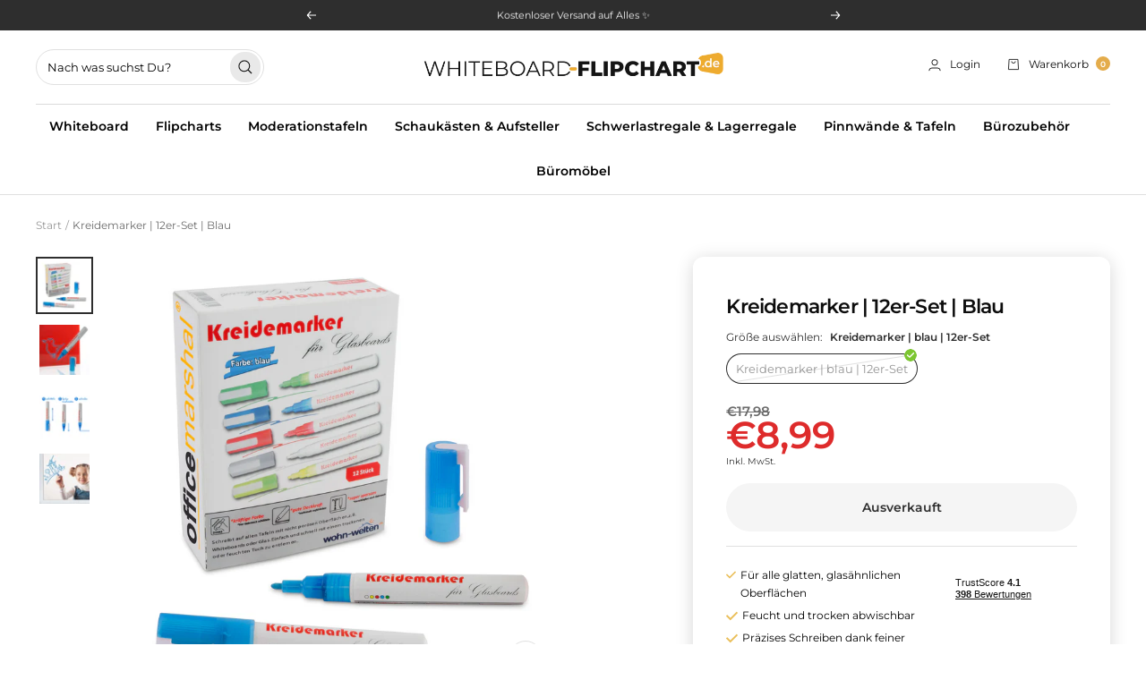

--- FILE ---
content_type: text/html; charset=utf-8
request_url: https://whiteboard-flipchart.de/products/kreidemarker-12er-set-blau
body_size: 52105
content:
<!doctype html><html class="no-js" lang="de" dir="ltr">
  <head>
    <script>  
			(function() {
		      class Triangle_Data_Layer {
		        constructor() {
		          window.dataLayer = window.dataLayer || []; 
		          
		          // use a prefix of events name
		          this.eventPrefix = '';

		          //Keep the value false to get non-formatted product ID
		          this.formattedItemId = true; 

		          // data schema
		          this.dataSchema = {
		            ecommerce: {
		                show: true
		            },
		            dynamicRemarketing: {
		                show: false,
		                business_vertical: 'retail'
		            }
		          }

		          // add to wishlist selectors
		          this.addToWishListSelectors = {
		            'addWishListIcon': '',
		            'gridItemSelector': '',
		            'productLinkSelector': 'a[href*="/products/"]'
		          }

		          // quick view selectors
		          this.quickViewSelector = {
		            'quickViewElement': '',
		            'gridItemSelector': '',
		            'productLinkSelector': 'a[href*="/products/"]'
		          }

		          // mini cart button selector
		          this.miniCartButton = [
		            'a[href="/cart"]', 
		          ];
		          this.miniCartAppersOn = 'click';


		          // begin checkout buttons/links selectors
		          this.beginCheckoutButtons = [
		            'input[name="checkout"]',
		            'button[name="checkout"]',
		            'a[href="/checkout"]',
		            '.additional-checkout-buttons',
		          ];

		          // direct checkout button selector
		          this.shopifyDirectCheckoutButton = [
		            '.shopify-payment-button'
		          ]

		          //Keep the value true if Add to Cart redirects to the cart page
		          this.isAddToCartRedirect = false;
		          
		          // keep the value false if cart items increment/decrement/remove refresh page 
		          this.isAjaxCartIncrementDecrement = true;
		          

		          // Caution: Do not modify anything below this line, as it may result in it not functioning correctly.
		          this.cart = {"note":null,"attributes":{},"original_total_price":0,"total_price":0,"total_discount":0,"total_weight":0.0,"item_count":0,"items":[],"requires_shipping":false,"currency":"EUR","items_subtotal_price":0,"cart_level_discount_applications":[],"checkout_charge_amount":0}
		          this.countryCode = "DE";
		          this.collectData();  
		          this.storeURL = "https://whiteboard-flipchart.de";
		          localStorage.setItem('shopCountryCode', this.countryCode);
		        }

		        updateCart() {
		          fetch("/cart.js")
		          .then((response) => response.json())
		          .then((data) => {
		            this.cart = data;
		          });
		        }

		       debounce(delay) {         
		          let timeoutId;
		          return function(func) {
		            const context = this;
		            const args = arguments;
		            
		            clearTimeout(timeoutId);
		            
		            timeoutId = setTimeout(function() {
		              func.apply(context, args);
		            }, delay);
		          };
		        }

		        eventConsole(eventName, eventData) {
		          const css1 = 'background: red; color: #fff; font-size: normal; border-radius: 3px 0 0 3px; padding: 3px 4px;';
		          const css2 = 'background-color: blue; color: #fff; font-size: normal; border-radius: 0 3px 3px 0; padding: 3px 4px;';
		          console.log('%cGTM DataLayer Event:%c' + eventName, css1, css2, eventData);
		        }

		        collectData() { 
		            this.customerData();
		            this.ajaxRequestData();
		            this.searchPageData();
		            this.miniCartData();
		            this.beginCheckoutData();
		  
		            
		  
		            
		              this.productSinglePage();
		            
		  
		            
		            
		            this.addToWishListData();
		            this.quickViewData();
		            this.formData();
		            this.phoneClickData();
		            this.emailClickData();
		        }        

		        //logged-in customer data 
		        customerData() {
		            const currentUser = {};
		            

		            if (currentUser.email) {
		              currentUser.hash_email = "e3b0c44298fc1c149afbf4c8996fb92427ae41e4649b934ca495991b7852b855"
		            }

		            if (currentUser.phone) {
		              currentUser.hash_phone = "e3b0c44298fc1c149afbf4c8996fb92427ae41e4649b934ca495991b7852b855"
		            }

		            window.dataLayer = window.dataLayer || [];
		            dataLayer.push({
		              customer: currentUser
		            });
		        }

		        // add_to_cart, remove_from_cart, search
		        ajaxRequestData() {
		          const self = this;
		          
		          // handle non-ajax add to cart
		          if(this.isAddToCartRedirect) {
		            document.addEventListener('submit', function(event) {
		              const addToCartForm = event.target.closest('form[action="/cart/add"]');
		              if(addToCartForm) {
		                event.preventDefault();
		                
		                const formData = new FormData(addToCartForm);
		            
		                fetch(window.Shopify.routes.root + 'cart/add.js', {
		                  method: 'POST',
		                  body: formData
		                })
		                .then(response => {
		                    window.location.href = "/cart";
		                })
		                .catch((error) => {
		                  console.error('Error:', error);
		                });
		              }
		            });
		          }
		          
		          // fetch
		          let originalFetch = window.fetch;
		          let debounce = this.debounce(800);
		          
		          window.fetch = function () {
		            return originalFetch.apply(this, arguments).then((response) => {
		              if (response.ok) {
		                let cloneResponse = response.clone();
		                let requestURL = arguments[0].url || arguments[0];
		                
		                if(/.*\/search\/?.*\?.*q=.+/.test(requestURL) && !requestURL.includes('&requestFrom=uldt')) {   
		                  const queryString = requestURL.split('?')[1];
		                  const urlParams = new URLSearchParams(queryString);
		                  const search_term = urlParams.get("q");

		                  debounce(function() {
		                    fetch(`${self.storeURL}/search/suggest.json?q=${search_term}&resources[type]=product&requestFrom=uldt`)
		                      .then(res => res.json())
		                      .then(function(data) {
		                            const products = data.resources.results.products;
		                            if(products.length) {
		                              const fetchRequests = products.map(product =>
		                                fetch(`${self.storeURL}/${product.url.split('?')[0]}.js`)
		                                  .then(response => response.json())
		                                  .catch(error => console.error('Error fetching:', error))
		                              );

		                              Promise.all(fetchRequests)
		                                .then(products => {
		                                    const items = products.map((product) => {
		                                      return {
		                                        product_id: product.id,
		                                        product_title: product.title,
		                                        variant_id: product.variants[0].id,
		                                        variant_title: product.variants[0].title,
		                                        vendor: product.vendor,
		                                        total_discount: 0,
		                                        final_price: product.price_min,
		                                        product_type: product.type, 
		                                        quantity: 1
		                                      }
		                                    });

		                                    self.ecommerceDataLayer('search', {search_term, items});
		                                })
		                            }else {
		                              self.ecommerceDataLayer('search', {search_term, items: []});
		                            }
		                      });
		                  });
		                }
		                else if (requestURL.includes("/cart/add")) {
		                  cloneResponse.text().then((text) => {
		                    let data = JSON.parse(text);

		                    if(data.items && Array.isArray(data.items)) {
		                      data.items.forEach(function(item) {
		                         self.ecommerceDataLayer('add_to_cart', {items: [item]});
		                      })
		                    } else {
		                      self.ecommerceDataLayer('add_to_cart', {items: [data]});
		                    }
		                    self.updateCart();
		                  });
		                }else if(requestURL.includes("/cart/change") || requestURL.includes("/cart/update")) {
		                  
		                   cloneResponse.text().then((text) => {
		                     
		                    let newCart = JSON.parse(text);
		                    let newCartItems = newCart.items;
		                    let oldCartItems = self.cart.items;

		                    for(let i = 0; i < oldCartItems.length; i++) {
		                      let item = oldCartItems[i];
		                      let newItem = newCartItems.find(newItems => newItems.id === item.id);


		                      if(newItem) {

		                        if(newItem.quantity > item.quantity) {
		                          // cart item increment
		                          let quantity = (newItem.quantity - item.quantity);
		                          let updatedItem = {...item, quantity}
		                          self.ecommerceDataLayer('add_to_cart', {items: [updatedItem]});
		                          self.updateCart(); 

		                        }else if(newItem.quantity < item.quantity) {
		                          // cart item decrement
		                          let quantity = (item.quantity - newItem.quantity);
		                          let updatedItem = {...item, quantity}
		                          self.ecommerceDataLayer('remove_from_cart', {items: [updatedItem]});
		                          self.updateCart(); 
		                        }
		                        

		                      }else {
		                        self.ecommerceDataLayer('remove_from_cart', {items: [item]});
		                        self.updateCart(); 
		                      }
		                    }
		                     
		                  });
		                }
		              }
		              return response;
		            });
		          }
		          // end fetch 


		          //xhr
		          var origXMLHttpRequest = XMLHttpRequest;
		          XMLHttpRequest = function() {
		            var requestURL;
		    
		            var xhr = new origXMLHttpRequest();
		            var origOpen = xhr.open;
		            var origSend = xhr.send;
		            
		            // Override the `open` function.
		            xhr.open = function(method, url) {
		                requestURL = url;
		                return origOpen.apply(this, arguments);
		            };
		    
		    
		            xhr.send = function() {
		    
		                // Only proceed if the request URL matches what we're looking for.
		                if (requestURL.includes("/cart/add") || requestURL.includes("/cart/change") || /.*\/search\/?.*\?.*q=.+/.test(requestURL)) {
		        
		                    xhr.addEventListener('load', function() {
		                        if (xhr.readyState === 4) {
		                            if (xhr.status >= 200 && xhr.status < 400) { 

		                              if(/.*\/search\/?.*\?.*q=.+/.test(requestURL) && !requestURL.includes('&requestFrom=uldt')) {
		                                const queryString = requestURL.split('?')[1];
		                                const urlParams = new URLSearchParams(queryString);
		                                const search_term = urlParams.get("q");

		                                debounce(function() {
		                                    fetch(`${self.storeURL}/search/suggest.json?q=${search_term}&resources[type]=product&requestFrom=uldt`)
		                                      .then(res => res.json())
		                                      .then(function(data) {
		                                            const products = data.resources.results.products;
		                                            if(products.length) {
		                                              const fetchRequests = products.map(product =>
		                                                fetch(`${self.storeURL}/${product.url.split('?')[0]}.js`)
		                                                  .then(response => response.json())
		                                                  .catch(error => console.error('Error fetching:', error))
		                                              );
		                
		                                              Promise.all(fetchRequests)
		                                                .then(products => {
		                                                    const items = products.map((product) => {
		                                                      return {
		                                                        product_id: product.id,
		                                                        product_title: product.title,
		                                                        variant_id: product.variants[0].id,
		                                                        variant_title: product.variants[0].title,
		                                                        vendor: product.vendor,
		                                                        total_discount: 0,
		                                                        final_price: product.price_min,
		                                                        product_type: product.type, 
		                                                        quantity: 1
		                                                      }
		                                                    });
		                
		                                                    self.ecommerceDataLayer('search', {search_term, items});
		                                                })
		                                            }else {
		                                              self.ecommerceDataLayer('search', {search_term, items: []});
		                                            }
		                                      });
		                                  });

		                              }

		                              else if(requestURL.includes("/cart/add")) {
		                                  const data = JSON.parse(xhr.responseText);

		                                  if(data.items && Array.isArray(data.items)) {
		                                    data.items.forEach(function(item) {
		                                        self.ecommerceDataLayer('add_to_cart', {items: [item]});
		                                      })
		                                  } else {
		                                    self.ecommerceDataLayer('add_to_cart', {items: [data]});
		                                  }
		                                  self.updateCart();
		                                 
		                               }else if(requestURL.includes("/cart/change")) {
		                                 
		                                  const newCart = JSON.parse(xhr.responseText);
		                                  const newCartItems = newCart.items;
		                                  let oldCartItems = self.cart.items;
		              
		                                  for(let i = 0; i < oldCartItems.length; i++) {
		                                    let item = oldCartItems[i];
		                                    let newItem = newCartItems.find(newItems => newItems.id === item.id);
		              
		              
		                                    if(newItem) {
		                                      if(newItem.quantity > item.quantity) {
		                                        // cart item increment
		                                        let quantity = (newItem.quantity - item.quantity);
		                                        let updatedItem = {...item, quantity}
		                                        self.ecommerceDataLayer('add_to_cart', {items: [updatedItem]});
		                                        self.updateCart(); 
		              
		                                      }else if(newItem.quantity < item.quantity) {
		                                        // cart item decrement
		                                        let quantity = (item.quantity - newItem.quantity);
		                                        let updatedItem = {...item, quantity}
		                                        self.ecommerceDataLayer('remove_from_cart', {items: [updatedItem]});
		                                        self.updateCart(); 
		                                      }
		                                      
		              
		                                    }else {
		                                      self.ecommerceDataLayer('remove_from_cart', {items: [item]});
		                                      self.updateCart(); 
		                                    }
		                                  }
		                               }          
		                            }
		                        }
		                    });
		                }
		    
		                return origSend.apply(this, arguments);
		            };
		    
		            return xhr;
		          }; 
		          //end xhr
		        }

		        // search event from search page
		        searchPageData() {
		          const self = this;
		          let pageUrl = window.location.href;
		          
		          if(/.+\/search\?.*\&?q=.+/.test(pageUrl)) {   
		            const queryString = pageUrl.split('?')[1];
		            const urlParams = new URLSearchParams(queryString);
		            const search_term = urlParams.get("q");
		                
		            fetch(`https://whiteboard-flipchart.de/search/suggest.json?q=${search_term}&resources[type]=product&requestFrom=uldt`)
		            .then(res => res.json())
		            .then(function(data) {
		                  const products = data.resources.results.products;
		                  if(products.length) {
		                    const fetchRequests = products.map(product =>
		                      fetch(`${self.storeURL}/${product.url.split('?')[0]}.js`)
		                        .then(response => response.json())
		                        .catch(error => console.error('Error fetching:', error))
		                    );
		                    Promise.all(fetchRequests)
		                    .then(products => {
		                        const items = products.map((product) => {
		                            return {
		                            product_id: product.id,
		                            product_title: product.title,
		                            variant_id: product.variants[0].id,
		                            variant_title: product.variants[0].title,
		                            vendor: product.vendor,
		                            total_discount: 0,
		                            final_price: product.price_min,
		                            product_type: product.type, 
		                            quantity: 1
		                            }
		                        });

		                        self.ecommerceDataLayer('search', {search_term, items});
		                    });
		                  }else {
		                    self.ecommerceDataLayer('search', {search_term, items: []});
		                  }
		            });
		          }
		        }

		        // view_cart
		        miniCartData() {
		          if(this.miniCartButton.length) {
		            let self = this;
		            if(this.miniCartAppersOn === 'hover') {
		              this.miniCartAppersOn = 'mouseenter';
		            }
		            this.miniCartButton.forEach((selector) => {
		              let miniCartButtons = document.querySelectorAll(selector);
		              miniCartButtons.forEach((miniCartButton) => {
		                  miniCartButton.addEventListener(self.miniCartAppersOn, () => {
		                    self.ecommerceDataLayer('view_cart', self.cart);
		                  });
		              })
		            });
		          }
		        }

		        // begin_checkout
		        beginCheckoutData() {
		          let self = this;
		          document.addEventListener('pointerdown', (event) => {
		            let targetElement = event.target.closest(self.beginCheckoutButtons.join(', '));
		            if(targetElement) {
		              self.ecommerceDataLayer('begin_checkout', self.cart);
		            }
		          });
		        }

		        // view_cart, add_to_cart, remove_from_cart
		        viewCartPageData() {
		          
		          this.ecommerceDataLayer('view_cart', this.cart);

		          //if cart quantity chagne reload page 
		          if(!this.isAjaxCartIncrementDecrement) {
		            const self = this;
		            document.addEventListener('pointerdown', (event) => {
		              const target = event.target.closest('a[href*="/cart/change?"]');
		              if(target) {
		                const linkUrl = target.getAttribute('href');
		                const queryString = linkUrl.split("?")[1];
		                const urlParams = new URLSearchParams(queryString);
		                const newQuantity = urlParams.get("quantity");
		                const line = urlParams.get("line");
		                const cart_id = urlParams.get("id");
		        
		                
		                if(newQuantity && (line || cart_id)) {
		                  let item = line ? {...self.cart.items[line - 1]} : self.cart.items.find(item => item.key === cart_id);
		        
		                  let event = 'add_to_cart';
		                  if(newQuantity < item.quantity) {
		                    event = 'remove_from_cart';
		                  }
		        
		                  let quantity = Math.abs(newQuantity - item.quantity);
		                  item['quantity'] = quantity;
		        
		                  self.ecommerceDataLayer(event, {items: [item]});
		                }
		              }
		            });
		          }
		        }

		        productSinglePage() {
		        
		          const item = {
		              product_id: 5694566891683,
		              variant_id: 36289341587619,
		              product_title: "Kreidemarker | 12er-Set | Blau",
		              line_level_total_discount: 0,
		              vendor: "Office Marshal",
		              sku: null,
		              product_type: "fd_board",
		              item_list_id: 294240157859,
		              item_list_name: "Boardmarker",
		              
		                variant_title: "Kreidemarker | blau | 12er-Set",
		              
		              final_price: 899,
		              quantity: 1
		          };
		          
		          const variants = [{"id":36289341587619,"title":"Kreidemarker | blau | 12er-Set","option1":"Kreidemarker | blau | 12er-Set","option2":null,"option3":null,"sku":"fd-13209","requires_shipping":true,"taxable":true,"featured_image":null,"available":false,"name":"Kreidemarker | 12er-Set | Blau - Kreidemarker | blau | 12er-Set","public_title":"Kreidemarker | blau | 12er-Set","options":["Kreidemarker | blau | 12er-Set"],"price":899,"weight":1000,"compare_at_price":1798,"inventory_management":"shopify","barcode":"4059382119356","requires_selling_plan":false,"selling_plan_allocations":[],"quantity_rule":{"min":1,"max":null,"increment":1}}]
		          this.ecommerceDataLayer('view_item', {items: [item]});

		          if(this.shopifyDirectCheckoutButton.length) {
		              let self = this;
		              document.addEventListener('pointerdown', (event) => {  
		                let target = event.target;
		                let checkoutButton = event.target.closest(this.shopifyDirectCheckoutButton.join(', '));

		                if(checkoutButton && (variants || self.quickViewVariants)) {

		                    let checkoutForm = checkoutButton.closest('form[action*="/cart/add"]');
		                    if(checkoutForm) {

		                        let variant_id = null;
		                        let varientInput = checkoutForm.querySelector('input[name="id"]');
		                        let varientIdFromURL = new URLSearchParams(window.location.search).get('variant');
		                        let firstVarientId = item.variant_id;

		                        if(varientInput) {
		                          variant_id = parseInt(varientInput.value);
		                        }else if(varientIdFromURL) {
		                          variant_id = varientIdFromURL;
		                        }else if(firstVarientId) {
		                          variant_id = firstVarientId;
		                        }

		                        if(variant_id) {
		                            variant_id = parseInt(variant_id);

		                            let quantity = 1;
		                            let quantitySelector = checkoutForm.getAttribute('id');
		                            if(quantitySelector) {
		                              let quentityInput = document.querySelector('input[name="quantity"][form="'+quantitySelector+'"]');
		                              if(quentityInput) {
		                                  quantity = +quentityInput.value;
		                              }
		                            }
		                          
		                            if(variant_id) {
		                                let variant = variants.find(item => item.id === +variant_id);
		                                if(variant && item) {
		                                    variant_id
		                                    item['variant_id'] = variant_id;
		                                    item['variant_title'] = variant.title;
		                                    item['final_price'] = variant.price;
		                                    item['quantity'] = quantity;
		                                    
		                                    self.ecommerceDataLayer('add_to_cart', {items: [item]});
		                                    self.ecommerceDataLayer('begin_checkout', {items: [item]});
		                                }else if(self.quickViewedItem) {                                  
		                                  let variant = self.quickViewVariants.find(item => item.id === +variant_id);
		                                  if(variant) {
		                                    self.quickViewedItem['variant_id'] = variant_id;
		                                    self.quickViewedItem['variant_title'] = variant.title;
		                                    self.quickViewedItem['final_price'] = parseFloat(variant.price) * 100;
		                                    self.quickViewedItem['quantity'] = quantity;
		                                    
		                                    self.ecommerceDataLayer('add_to_cart', {items: [self.quickViewedItem]});
		                                    self.ecommerceDataLayer('begin_checkout', {items: [self.quickViewedItem]});
		                                    
		                                  }
		                                }
		                            }
		                        }
		                    }

		                }
		              }); 
		          }
		          
		          
		        }

		        collectionsPageData() {
		          var ecommerce = {
		            'items': [
		              
		              ]
		          };

		          ecommerce['item_list_id'] = null
		          ecommerce['item_list_name'] = null

		          this.ecommerceDataLayer('view_item_list', ecommerce);
		        }
		        
		        
		        // add to wishlist
		        addToWishListData() {
		          if(this.addToWishListSelectors && this.addToWishListSelectors.addWishListIcon) {
		            const self = this;
		            document.addEventListener('pointerdown', (event) => {
		              let target = event.target;
		              
		              if(target.closest(self.addToWishListSelectors.addWishListIcon)) {
		                let pageULR = window.location.href.replace(/\?.+/, '');
		                let requestURL = undefined;
		          
		                if(/\/products\/[^/]+$/.test(pageULR)) {
		                  requestURL = pageULR;
		                } else if(self.addToWishListSelectors.gridItemSelector && self.addToWishListSelectors.productLinkSelector) {
		                  let itemElement = target.closest(self.addToWishListSelectors.gridItemSelector);
		                  if(itemElement) {
		                    let linkElement = itemElement.querySelector(self.addToWishListSelectors.productLinkSelector); 
		                    if(linkElement) {
		                      let link = linkElement.getAttribute('href').replace(/\?.+/g, '');
		                      if(link && /\/products\/[^/]+$/.test(link)) {
		                        requestURL = link;
		                      }
		                    }
		                  }
		                }

		                if(requestURL) {
		                  fetch(requestURL + '.json')
		                    .then(res => res.json())
		                    .then(result => {
		                      let data = result.product;                    
		                      if(data) {
		                        let dataLayerData = {
		                          product_id: data.id,
		                            variant_id: data.variants[0].id,
		                            product_title: data.title,
		                          quantity: 1,
		                          final_price: parseFloat(data.variants[0].price) * 100,
		                          total_discount: 0,
		                          product_type: data.product_type,
		                          vendor: data.vendor,
		                          variant_title: (data.variants[0].title !== 'Default Title') ? data.variants[0].title : undefined,
		                          sku: data.variants[0].sku,
		                        }

		                        self.ecommerceDataLayer('add_to_wishlist', {items: [dataLayerData]});
		                      }
		                    });
		                }
		              }
		            });
		          }
		        }

		        quickViewData() {
		          if(this.quickViewSelector.quickViewElement && this.quickViewSelector.gridItemSelector && this.quickViewSelector.productLinkSelector) {
		            const self = this;
		            document.addEventListener('pointerdown', (event) => {
		              let target = event.target;
		              if(target.closest(self.quickViewSelector.quickViewElement)) {
		                let requestURL = undefined;
		                let itemElement = target.closest(this.quickViewSelector.gridItemSelector );
		                
		                if(itemElement) {
		                  let linkElement = itemElement.querySelector(self.quickViewSelector.productLinkSelector); 
		                  if(linkElement) {
		                    let link = linkElement.getAttribute('href').replace(/\?.+/g, '');
		                    if(link && /\/products\/[^/]+$/.test(link)) {
		                      requestURL = link;
		                    }
		                  }
		                }   
		                
		                if(requestURL) {
		                    fetch(requestURL + '.json')
		                      .then(res => res.json())
		                      .then(result => {
		                        let data = result.product;                    
		                        if(data) {
		                          let dataLayerData = {
		                            product_id: data.id,
		                            variant_id: data.variants[0].id,
		                            product_title: data.title,
		                            quantity: 1,
		                            final_price: parseFloat(data.variants[0].price) * 100,
		                            total_discount: 0,
		                            product_type: data.product_type,
		                            vendor: data.vendor,
		                            variant_title: (data.variants[0].title !== 'Default Title') ? data.variants[0].title : undefined,
		                            sku: data.variants[0].sku,
		                          }
		  
		                          self.ecommerceDataLayer('view_item', {items: [dataLayerData]});
		                          self.quickViewVariants = data.variants;
		                          self.quickViewedItem = dataLayerData;
		                        }
		                      });
		                  }
		              }
		            });

		            
		          }
		        }

		        // all ecommerce events
		        ecommerceDataLayer(event, data) {
		          const self = this;
		          dataLayer.push({ 'ecommerce': null });
		          const dataLayerData = {
		            "event": this.eventPrefix + event,
		            'ecommerce': {
		               'currency': this.cart.currency,
		               'items': data.items.map((item, index) => {
		                 const dataLayerItem = {
		                    'index': index,
		                    'item_id': this.formattedItemId  ? `shopify_${this.countryCode}_${item.product_id}_${item.variant_id}` : item.product_id.toString(),
		                    'product_id': item.product_id.toString(),
		                    'variant_id': item.variant_id.toString(),
		                    'item_name': item.product_title,
		                    'quantity': item.quantity,
		                    'price': +((item.final_price / 100).toFixed(2)),
		                    'discount': item.total_discount ? +((item.total_discount / 100).toFixed(2)) : 0 
		                }

		                if(item.product_type) {
		                  dataLayerItem['item_category'] = item.product_type;
		                }
		                
		                if(item.vendor) {
		                  dataLayerItem['item_brand'] = item.vendor;
		                }
		               
		                if(item.variant_title && item.variant_title !== 'Default Title') {
		                  dataLayerItem['item_variant'] = item.variant_title;
		                }
		              
		                if(item.sku) {
		                  dataLayerItem['sku'] = item.sku;
		                }

		                if(item.item_list_name) {
		                  dataLayerItem['item_list_name'] = item.item_list_name;
		                }

		                if(item.item_list_id) {
		                  dataLayerItem['item_list_id'] = item.item_list_id.toString()
		                }

		                return dataLayerItem;
		              })
		            }
		          }

		          if(data.total_price !== undefined) {
		            dataLayerData['ecommerce']['value'] =  +((data.total_price / 100).toFixed(2));
		          } else {
		            dataLayerData['ecommerce']['value'] = +(dataLayerData['ecommerce']['items'].reduce((total, item) => total + (item.price * item.quantity), 0)).toFixed(2);
		          }
		          
		          if(data.item_list_id) {
		            dataLayerData['ecommerce']['item_list_id'] = data.item_list_id;
		          }
		          
		          if(data.item_list_name) {
		            dataLayerData['ecommerce']['item_list_name'] = data.item_list_name;
		          }

		          if(data.search_term) {
		            dataLayerData['search_term'] = data.search_term;
		          }

		          if(self.dataSchema.dynamicRemarketing && self.dataSchema.dynamicRemarketing.show) {
		            dataLayer.push({ 'dynamicRemarketing': null });
		            dataLayerData['dynamicRemarketing'] = {
		                value: dataLayerData.ecommerce.value,
		                items: dataLayerData.ecommerce.items.map(item => ({id: item.item_id, google_business_vertical: self.dataSchema.dynamicRemarketing.business_vertical}))
		            }
		          }

		          if(!self.dataSchema.ecommerce ||  !self.dataSchema.ecommerce.show) {
		            delete dataLayerData['ecommerce'];
		          }

		          dataLayer.push(dataLayerData);
		          self.eventConsole(self.eventPrefix + event, dataLayerData);
		        }

		        
		        // contact form submit & newsletters signup
		        formData() {
		          const self = this;
		          document.addEventListener('submit', function(event) {

		            let targetForm = event.target.closest('form[action^="/contact"]');


		            if(targetForm) {
		              const formData = {
		                form_location: window.location.href,
		                form_id: targetForm.getAttribute('id'),
		                form_classes: targetForm.getAttribute('class')
		              };
		                            
		              let formType = targetForm.querySelector('input[name="form_type"]');
		              let inputs = targetForm.querySelectorAll("input:not([type=hidden]):not([type=submit]), textarea, select");
		              
		              inputs.forEach(function(input) {
		                var inputName = input.name;
		                var inputValue = input.value;
		                
		                if (inputName && inputValue) {
		                  var matches = inputName.match(/\[(.*?)\]/);
		                  if (matches && matches.length > 1) {
		                     var fieldName = matches[1];
		                     formData[fieldName] = input.value;
		                  }
		                }
		              });
		              
		              if(formType && formType.value === 'customer') {
		                dataLayer.push({ event: self.eventPrefix + 'newsletter_signup', ...formData});
		                self.eventConsole(self.eventPrefix + 'newsletter_signup', { event: self.eventPrefix + 'newsletter_signup', ...formData});

		              } else if(formType && formType.value === 'contact') {
		                dataLayer.push({ event: self.eventPrefix + 'contact_form_submit', ...formData});
		                self.eventConsole(self.eventPrefix + 'contact_form_submit', { event: self.eventPrefix + 'contact_form_submit', ...formData});
		              }
		            }
		          });

		        }

		        // phone_number_click event
		        phoneClickData() {
		          const self = this; 
		          document.addEventListener('click', function(event) {
		            let target = event.target.closest('a[href^="tel:"]');
		            if(target) {
		              let phone_number = target.getAttribute('href').replace('tel:', '');
		              let eventData = {
		                event: self.eventPrefix + 'phone_number_click',
		                page_location: window.location.href,
		                link_classes: target.getAttribute('class'),
		                link_id: target.getAttribute('id'),
		                phone_number
		              }

		              dataLayer.push(eventData);
		              this.eventConsole(self.eventPrefix + 'phone_number_click', eventData);
		            }
		          });
		        }
		  
		        // email_click event
		        emailClickData() {
		          const self = this; 
		          document.addEventListener('click', function(event) {
		            let target = event.target.closest('a[href^="mailto:"]');
		            if(target) {
		              let email_address = target.getAttribute('href').replace('mailto:', '');
		              let eventData = {
		                event: self.eventPrefix + 'email_click',
		                page_location: window.location.href,
		                link_classes: target.getAttribute('class'),
		                link_id: target.getAttribute('id'),
		                email_address
		              }

		              dataLayer.push(eventData);
		              this.eventConsole(self.eventPrefix + 'email_click', eventData);
		            }
		          });
		        }
		      } 
		      // end Triangle_Data_Layer

		      document.addEventListener('DOMContentLoaded', function() {
		        try{
		          new Triangle_Data_Layer();
		        }catch(error) {
		          console.log(error);
		        }
		      });
		  })();
		</script>
    <script>
  window.consentmo_gcm_initial_state = "";
  window.consentmo_gcm_state = "0";
  window.consentmo_gcm_security_storage = "strict";
  window.consentmo_gcm_ad_storage = "marketing";
  window.consentmo_gcm_analytics_storage = "analytics";
  window.consentmo_gcm_functionality_storage = "functionality";
  window.consentmo_gcm_personalization_storage = "functionality";
  window.consentmo_gcm_ads_data_redaction = "true";
  window.consentmo_gcm_url_passthrough = "false";
  window.consentmo_gcm_data_layer_name = "dataLayer";
  
  // Google Consent Mode V2 integration script from Consentmo GDPR
  window.isenseRules = {};
  window.isenseRules.gcm = {
      gcmVersion: 2,
      integrationVersion: 3,
      customChanges: false,
      consentUpdated: false,
      initialState: 7,
      isCustomizationEnabled: false,
      adsDataRedaction: true,
      urlPassthrough: false,
      dataLayer: 'dataLayer',
      categories: { ad_personalization: "marketing", ad_storage: "marketing", ad_user_data: "marketing", analytics_storage: "analytics", functionality_storage: "functionality", personalization_storage: "functionality", security_storage: "strict"},
      storage: { ad_personalization: "false", ad_storage: "false", ad_user_data: "false", analytics_storage: "false", functionality_storage: "false", personalization_storage: "false", security_storage: "false", wait_for_update: 2000 }
  };
  if(window.consentmo_gcm_state !== null && window.consentmo_gcm_state !== "" && window.consentmo_gcm_state !== "0") {
    window.isenseRules.gcm.isCustomizationEnabled = true;
    window.isenseRules.gcm.initialState = window.consentmo_gcm_initial_state === null || window.consentmo_gcm_initial_state.trim() === "" ? window.isenseRules.gcm.initialState : window.consentmo_gcm_initial_state;
    window.isenseRules.gcm.categories.ad_storage = window.consentmo_gcm_ad_storage === null || window.consentmo_gcm_ad_storage.trim() === "" ? window.isenseRules.gcm.categories.ad_storage : window.consentmo_gcm_ad_storage;
    window.isenseRules.gcm.categories.ad_user_data = window.consentmo_gcm_ad_storage === null || window.consentmo_gcm_ad_storage.trim() === "" ? window.isenseRules.gcm.categories.ad_user_data : window.consentmo_gcm_ad_storage;
    window.isenseRules.gcm.categories.ad_personalization = window.consentmo_gcm_ad_storage === null || window.consentmo_gcm_ad_storage.trim() === "" ? window.isenseRules.gcm.categories.ad_personalization : window.consentmo_gcm_ad_storage;
    window.isenseRules.gcm.categories.analytics_storage = window.consentmo_gcm_analytics_storage === null || window.consentmo_gcm_analytics_storage.trim() === "" ? window.isenseRules.gcm.categories.analytics_storage : window.consentmo_gcm_analytics_storage;
    window.isenseRules.gcm.categories.functionality_storage = window.consentmo_gcm_functionality_storage === null || window.consentmo_gcm_functionality_storage.trim() === "" ? window.isenseRules.gcm.categories.functionality_storage : window.consentmo_gcm_functionality_storage;
    window.isenseRules.gcm.categories.personalization_storage = window.consentmo_gcm_personalization_storage === null || window.consentmo_gcm_personalization_storage.trim() === "" ? window.isenseRules.gcm.categories.personalization_storage : window.consentmo_gcm_personalization_storage;
    window.isenseRules.gcm.categories.security_storage = window.consentmo_gcm_security_storage === null || window.consentmo_gcm_security_storage.trim() === "" ? window.isenseRules.gcm.categories.security_storage : window.consentmo_gcm_security_storage;
    window.isenseRules.gcm.urlPassthrough = window.consentmo_gcm_url_passthrough === null || window.consentmo_gcm_url_passthrough.trim() === "" ? window.isenseRules.gcm.urlPassthrough : window.consentmo_gcm_url_passthrough;
    window.isenseRules.gcm.adsDataRedaction = window.consentmo_gcm_ads_data_redaction === null || window.consentmo_gcm_ads_data_redaction.trim() === "" ? window.isenseRules.gcm.adsDataRedaction : window.consentmo_gcm_ads_data_redaction;
    window.isenseRules.gcm.dataLayer = window.consentmo_gcm_data_layer_name === null || window.consentmo_gcm_data_layer_name.trim() === "" ? window.isenseRules.gcm.dataLayer : window.consentmo_gcm_data_layer_name;
  }
  window.isenseRules.initializeGcm = function (rules) {
    if(window.isenseRules.gcm.isCustomizationEnabled) {
      rules.initialState = window.isenseRules.gcm.initialState;
      rules.urlPassthrough = window.isenseRules.gcm.urlPassthrough === true || window.isenseRules.gcm.urlPassthrough === 'true';
      rules.adsDataRedaction = window.isenseRules.gcm.adsDataRedaction === true || window.isenseRules.gcm.adsDataRedaction === 'true';
    }
    
    let initialState = parseInt(rules.initialState);
    let marketingBlocked = initialState === 0 || initialState === 2 || initialState === 5 || initialState === 7;
    let analyticsBlocked = initialState === 0 || initialState === 3 || initialState === 6 || initialState === 7;
    let functionalityBlocked = initialState === 4 || initialState === 5 || initialState === 6 || initialState === 7;

    let gdprCache = localStorage.getItem('gdprCache') ? JSON.parse(localStorage.getItem('gdprCache')) : null;
    if (gdprCache && typeof gdprCache.updatedPreferences !== "undefined") {
      let updatedPreferences = gdprCache.updatedPreferences;
      marketingBlocked = parseInt(updatedPreferences.indexOf('marketing')) > -1;
      analyticsBlocked = parseInt(updatedPreferences.indexOf('analytics')) > -1;
      functionalityBlocked = parseInt(updatedPreferences.indexOf('functionality')) > -1;
    }

    Object.entries(rules.categories).forEach(category => {
      if(rules.storage.hasOwnProperty(category[0])) {
        switch(category[1]) {
          case 'strict':
            rules.storage[category[0]] = "granted";
            break;
          case 'marketing':
            rules.storage[category[0]] = marketingBlocked ? "denied" : "granted";
            break;
          case 'analytics':
            rules.storage[category[0]] = analyticsBlocked ? "denied" : "granted";
            break;
          case 'functionality':
            rules.storage[category[0]] = functionalityBlocked ? "denied" : "granted";
            break;
        }
      }
    });
    rules.consentUpdated = true;
    isenseRules.gcm = rules;
  }

  // Google Consent Mode - initialization start
  window.isenseRules.initializeGcm({
    ...window.isenseRules.gcm,
    adsDataRedaction: true,
    urlPassthrough: false,
    initialState: 7
  });

  /*
  * initialState acceptable values:
  * 0 - Set both ad_storage and analytics_storage to denied
  * 1 - Set all categories to granted
  * 2 - Set only ad_storage to denied
  * 3 - Set only analytics_storage to denied
  * 4 - Set only functionality_storage to denied
  * 5 - Set both ad_storage and functionality_storage to denied
  * 6 - Set both analytics_storage and functionality_storage to denied
  * 7 - Set all categories to denied
  */

  window[window.isenseRules.gcm.dataLayer] = window[window.isenseRules.gcm.dataLayer] || [];
  function gtag() { window[window.isenseRules.gcm.dataLayer].push(arguments); }
  gtag("consent", "default", isenseRules.gcm.storage);
  isenseRules.gcm.adsDataRedaction && gtag("set", "ads_data_redaction", isenseRules.gcm.adsDataRedaction);
  isenseRules.gcm.urlPassthrough && gtag("set", "url_passthrough", isenseRules.gcm.urlPassthrough);
</script>

    <!-- Google Tag Manager -->
    <script>(function(w,d,s,l,i){w[l]=w[l]||[];w[l].push({'gtm.start':
    new Date().getTime(),event:'gtm.js'});var f=d.getElementsByTagName(s)[0],
    j=d.createElement(s),dl=l!='dataLayer'?'&l='+l:'';j.async=true;j.src=
    'https://www.googletagmanager.com/gtm.js?id='+i+dl;f.parentNode.insertBefore(j,f);
    })(window,document,'script','dataLayer','GTM-MFQN9BH');</script>
    <!-- End Google Tag Manager -->
    
    <!-- TrustBox script -->
    <script type="text/javascript" src="//widget.trustpilot.com/bootstrap/v5/tp.widget.bootstrap.min.js" async></script>
    <!-- End TrustBox script -->

    <meta charset="utf-8">
    <meta name="viewport" content="width=device-width, initial-scale=1.0, height=device-height, minimum-scale=1.0, maximum-scale=1.0">
    <meta name="theme-color" content="#ffffff">

    <title>Kreidemarker | 12er-Set | Blau</title><meta name="description" content="Kreidemarker in Blau – für Glasboards und andere glatte Oberflächen Unsere blauen Kreidemarker sind optimal für die Anwendung auf glatten, glasähnlichen Oberflächen geeignet – zum Beispiel für Glas-Magnettafeln, Schaufenster oder Spiegel. Sie sind daher bestens für den Einsatz im beruflichen sowie im privaten Alltag ge"><link rel="canonical" href="https://whiteboard-flipchart.de/products/kreidemarker-12er-set-blau"><link rel="shortcut icon" href="//whiteboard-flipchart.de/cdn/shop/files/fav-icon-wf_96x96.png?v=1668789665" type="image/png"><link rel="preconnect" href="https://cdn.shopify.com">
    <link rel="dns-prefetch" href="https://productreviews.shopifycdn.com">
    <link rel="dns-prefetch" href="https://www.google-analytics.com"><link rel="preconnect" href="https://fonts.shopifycdn.com" crossorigin><link rel="preload" as="style" href="//whiteboard-flipchart.de/cdn/shop/t/8/assets/theme.css?v=80032770967498444611765455746">
    <link rel="preload" as="style" href="//whiteboard-flipchart.de/cdn/shop/t/8/assets/custom.css?v=9985571314202771821733843658">
    <link rel="preload" as="script" href="//whiteboard-flipchart.de/cdn/shop/t/8/assets/vendor.js?v=31715688253868339281704466362">
    <link rel="preload" as="script" href="//whiteboard-flipchart.de/cdn/shop/t/8/assets/theme.js?v=117364786533388737061710515724"><link rel="preload" as="fetch" href="/products/kreidemarker-12er-set-blau.js" crossorigin>
      <link rel="preload" as="image" imagesizes="(max-width: 999px) calc(100vw - 48px), 640px" imagesrcset="//whiteboard-flipchart.de/cdn/shop/products/Kreidemarker-Blau_400x.jpg?v=1602594542 400w, //whiteboard-flipchart.de/cdn/shop/products/Kreidemarker-Blau_500x.jpg?v=1602594542 500w, //whiteboard-flipchart.de/cdn/shop/products/Kreidemarker-Blau_600x.jpg?v=1602594542 600w, //whiteboard-flipchart.de/cdn/shop/products/Kreidemarker-Blau_700x.jpg?v=1602594542 700w, //whiteboard-flipchart.de/cdn/shop/products/Kreidemarker-Blau_800x.jpg?v=1602594542 800w, //whiteboard-flipchart.de/cdn/shop/products/Kreidemarker-Blau_900x.jpg?v=1602594542 900w, //whiteboard-flipchart.de/cdn/shop/products/Kreidemarker-Blau_1000x.jpg?v=1602594542 1000w, //whiteboard-flipchart.de/cdn/shop/products/Kreidemarker-Blau_1100x.jpg?v=1602594542 1100w, //whiteboard-flipchart.de/cdn/shop/products/Kreidemarker-Blau_1200x.jpg?v=1602594542 1200w, //whiteboard-flipchart.de/cdn/shop/products/Kreidemarker-Blau_1300x.jpg?v=1602594542 1300w, //whiteboard-flipchart.de/cdn/shop/products/Kreidemarker-Blau_1400x.jpg?v=1602594542 1400w, //whiteboard-flipchart.de/cdn/shop/products/Kreidemarker-Blau_1500x.jpg?v=1602594542 1500w, //whiteboard-flipchart.de/cdn/shop/products/Kreidemarker-Blau_1600x.jpg?v=1602594542 1600w
"><link rel="preload" as="script" href="//whiteboard-flipchart.de/cdn/shop/t/8/assets/flickity.js?v=176646718982628074891704466362"><meta property="og:type" content="product">
  <meta property="og:title" content="Kreidemarker | 12er-Set | Blau">
  <meta property="product:price:amount" content="8,99">
  <meta property="product:price:currency" content="EUR"><meta property="og:image" content="http://whiteboard-flipchart.de/cdn/shop/products/Kreidemarker-Blau.jpg?v=1602594542">
  <meta property="og:image:secure_url" content="https://whiteboard-flipchart.de/cdn/shop/products/Kreidemarker-Blau.jpg?v=1602594542">
  <meta property="og:image:width" content="1600">
  <meta property="og:image:height" content="1600"><meta property="og:description" content="Kreidemarker in Blau – für Glasboards und andere glatte Oberflächen Unsere blauen Kreidemarker sind optimal für die Anwendung auf glatten, glasähnlichen Oberflächen geeignet – zum Beispiel für Glas-Magnettafeln, Schaufenster oder Spiegel. Sie sind daher bestens für den Einsatz im beruflichen sowie im privaten Alltag ge"><meta property="og:url" content="https://whiteboard-flipchart.de/products/kreidemarker-12er-set-blau">
<meta property="og:site_name" content="Whiteboard-flipchart"><meta name="twitter:card" content="summary"><meta name="twitter:title" content="Kreidemarker | 12er-Set | Blau">
  <meta name="twitter:description" content="Kreidemarker in Blau – für Glasboards und andere glatte Oberflächen Unsere blauen Kreidemarker sind optimal für die Anwendung auf glatten, glasähnlichen Oberflächen geeignet – zum Beispiel für Glas-Magnettafeln, Schaufenster oder Spiegel. Sie sind daher bestens für den Einsatz im beruflichen sowie im privaten Alltag geeignet. Die Kreidestifte sind besonders deckend, sehr umweltfreundlich und wurden auf wasserlöslicher Basis hergestellt. Die Kreidemarker sind in einem 12-teiligen Set in Blau erhältlich. Jeder Kreidestift besitzt eine feine Schreibmine, welche präzises Schreiben, Zeichnen und Malen ermöglicht. Aufgrund der einfachen Verwendung können die Stifte problemlos von Kindern benutzt werden. Vor dem Gebrauch den Stift schütteln. Im Anschluss daran die Spitze auf einer Unterlage eindrücken und kurz warten bis sich diese mit Farbe vollsaugt. Danach können Sie direkt beginnen und Ihrer Kreativität freien Lauf lassen. Die Reinigung der beschriebenen Oberflächen ist kinderleicht, da sich Geschriebenes ohne Probleme"><meta name="twitter:image" content="https://whiteboard-flipchart.de/cdn/shop/products/Kreidemarker-Blau_1200x1200_crop_center.jpg?v=1602594542">
  <meta name="twitter:image:alt" content="">
    
  <script type="application/ld+json">
  {
    "@context": "https://schema.org",
    "@type": "Product",
    "productID": 5694566891683,
    "offers": [{
          "@type": "Offer",
          "name": "Kreidemarker | blau | 12er-Set",
          "availability":"https://schema.org/OutOfStock",
          "price": 8.99,
          "priceCurrency": "EUR",
          "priceValidUntil": "2026-01-25","sku": "fd-13209",
            "gtin13": "4059382119356",
          "url": "/products/kreidemarker-12er-set-blau?variant=36289341587619"
        }
],"brand": {
      "@type": "Brand",
      "name": "Office Marshal"
    },
    "name": "Kreidemarker | 12er-Set | Blau",
    "description": "\r\nKreidemarker in Blau – für Glasboards und andere glatte Oberflächen\r\nUnsere blauen Kreidemarker sind optimal für die Anwendung auf glatten, glasähnlichen Oberflächen geeignet – zum Beispiel für Glas-Magnettafeln, Schaufenster oder Spiegel. Sie sind daher bestens für den Einsatz im beruflichen sowie im privaten Alltag geeignet. Die Kreidestifte sind besonders deckend, sehr umweltfreundlich und wurden auf wasserlöslicher Basis hergestellt.\r\nDie Kreidemarker sind in einem 12-teiligen Set in Blau erhältlich. Jeder Kreidestift besitzt eine feine Schreibmine, welche präzises Schreiben, Zeichnen und Malen ermöglicht. Aufgrund der einfachen Verwendung können die Stifte problemlos von Kindern benutzt werden. Vor dem Gebrauch den Stift schütteln. Im Anschluss daran die Spitze auf einer Unterlage eindrücken und kurz warten bis sich diese mit Farbe vollsaugt. Danach können Sie direkt beginnen und Ihrer Kreativität freien Lauf lassen.\r\n\r\nDie Reinigung der beschriebenen Oberflächen ist kinderleicht, da sich Geschriebenes ohne Probleme trocken, mit Wasser oder ggf. mit etwas Spülmittel entfernen lässt. Die Kreidemarker sind nicht nur in Blau, sondern auch in anderen Farben und verschiedenen Set-Größen erhältlich – 12 x Rot, 12 x Grün, 12 x Gelb, 12 x Weiß, 5 x farblich gemischt.\r\n\r\nKreidestifte – Produkteigenschaften:\r\n\r\nMenge: 12er-Set\r\nFarbe: Blau\r\nFeine Schreibmine\r\nHohe Deckkraft\r\nUmweltfreundlich\r\nWasserlöslich\r\nAnwendungsmöglichkeit: auf allen glatten Oberflächen, z.B. Glas-Magnettafeln, Schaufenster, Spiegel\r\nReinigung: trocken und feucht abwischbar\r\n",
    "category": "fd_board",
    "url": "/products/kreidemarker-12er-set-blau",
    "sku": "fd-13209",
    "image": {
      "@type": "ImageObject",
      "url": "https://whiteboard-flipchart.de/cdn/shop/products/Kreidemarker-Blau.jpg?v=1602594542&width=1024",
      "image": "https://whiteboard-flipchart.de/cdn/shop/products/Kreidemarker-Blau.jpg?v=1602594542&width=1024",
      "name": "",
      "width": "1024",
      "height": "1024"
    }
  }
  </script>



  <script type="application/ld+json">
  {
    "@context": "https://schema.org",
    "@type": "BreadcrumbList",
  "itemListElement": [{
      "@type": "ListItem",
      "position": 1,
      "name": "Start",
      "item": "https://whiteboard-flipchart.de"
    },{
          "@type": "ListItem",
          "position": 2,
          "name": "Kreidemarker | 12er-Set | Blau",
          "item": "https://whiteboard-flipchart.de/products/kreidemarker-12er-set-blau"
        }]
  }
  </script>


    <link rel="preload" href="//whiteboard-flipchart.de/cdn/fonts/montserrat/montserrat_n4.81949fa0ac9fd2021e16436151e8eaa539321637.woff2" as="font" type="font/woff2" crossorigin><link rel="preload" href="//whiteboard-flipchart.de/cdn/fonts/montserrat/montserrat_n4.81949fa0ac9fd2021e16436151e8eaa539321637.woff2" as="font" type="font/woff2" crossorigin><style>
  /* Typography (heading) */
  @font-face {
  font-family: Montserrat;
  font-weight: 400;
  font-style: normal;
  font-display: swap;
  src: url("//whiteboard-flipchart.de/cdn/fonts/montserrat/montserrat_n4.81949fa0ac9fd2021e16436151e8eaa539321637.woff2") format("woff2"),
       url("//whiteboard-flipchart.de/cdn/fonts/montserrat/montserrat_n4.a6c632ca7b62da89c3594789ba828388aac693fe.woff") format("woff");
}

@font-face {
  font-family: Montserrat;
  font-weight: 400;
  font-style: italic;
  font-display: swap;
  src: url("//whiteboard-flipchart.de/cdn/fonts/montserrat/montserrat_i4.5a4ea298b4789e064f62a29aafc18d41f09ae59b.woff2") format("woff2"),
       url("//whiteboard-flipchart.de/cdn/fonts/montserrat/montserrat_i4.072b5869c5e0ed5b9d2021e4c2af132e16681ad2.woff") format("woff");
}

/* Typography (body) */
  @font-face {
  font-family: Montserrat;
  font-weight: 400;
  font-style: normal;
  font-display: swap;
  src: url("//whiteboard-flipchart.de/cdn/fonts/montserrat/montserrat_n4.81949fa0ac9fd2021e16436151e8eaa539321637.woff2") format("woff2"),
       url("//whiteboard-flipchart.de/cdn/fonts/montserrat/montserrat_n4.a6c632ca7b62da89c3594789ba828388aac693fe.woff") format("woff");
}

@font-face {
  font-family: Montserrat;
  font-weight: 400;
  font-style: italic;
  font-display: swap;
  src: url("//whiteboard-flipchart.de/cdn/fonts/montserrat/montserrat_i4.5a4ea298b4789e064f62a29aafc18d41f09ae59b.woff2") format("woff2"),
       url("//whiteboard-flipchart.de/cdn/fonts/montserrat/montserrat_i4.072b5869c5e0ed5b9d2021e4c2af132e16681ad2.woff") format("woff");
}

@font-face {
  font-family: Montserrat;
  font-weight: 600;
  font-style: normal;
  font-display: swap;
  src: url("//whiteboard-flipchart.de/cdn/fonts/montserrat/montserrat_n6.1326b3e84230700ef15b3a29fb520639977513e0.woff2") format("woff2"),
       url("//whiteboard-flipchart.de/cdn/fonts/montserrat/montserrat_n6.652f051080eb14192330daceed8cd53dfdc5ead9.woff") format("woff");
}

@font-face {
  font-family: Montserrat;
  font-weight: 600;
  font-style: italic;
  font-display: swap;
  src: url("//whiteboard-flipchart.de/cdn/fonts/montserrat/montserrat_i6.e90155dd2f004112a61c0322d66d1f59dadfa84b.woff2") format("woff2"),
       url("//whiteboard-flipchart.de/cdn/fonts/montserrat/montserrat_i6.41470518d8e9d7f1bcdd29a447c2397e5393943f.woff") format("woff");
}

:root {--heading-color: 13, 13, 13;
    --text-color: 46, 46, 46;
    --background: 255, 255, 255;
    --secondary-background: 245, 245, 245;
    --border-color: 224, 224, 224;
    --border-color-darker: 171, 171, 171;
    --success-color: 60, 110, 113;
    --success-background: 216, 226, 227;
    --error-color: 222, 42, 42;
    --error-background: 253, 240, 240;
    --primary-button-background: 31, 83, 199;
    --primary-button-text-color: 255, 255, 255;
    --secondary-button-background: 233, 233, 233;
    --secondary-button-text-color: 13, 13, 13;
    --product-star-rating: 246, 164, 41;
    --product-on-sale-accent: 222, 43, 43;
    --product-sold-out-accent: 91, 91, 91;
    --product-custom-label-background: 242, 189, 66;
    --product-custom-label-text-color: 0, 0, 0;
    --product-custom-label-2-background: 46, 158, 123;
    --product-custom-label-2-text-color: 255, 255, 255;
    --product-low-stock-text-color: 222, 43, 43;
    --product-in-stock-text-color: 46, 158, 123;
    --loading-bar-background: 46, 46, 46;

    /* We duplicate some "base" colors as root colors, which is useful to use on drawer elements or popover without. Those should not be overridden to avoid issues */
    --root-heading-color: 13, 13, 13;
    --root-text-color: 46, 46, 46;
    --root-background: 255, 255, 255;
    --root-border-color: 224, 224, 224;
    --root-primary-button-background: 31, 83, 199;
    --root-primary-button-text-color: 255, 255, 255;

    --base-font-size: 14px;
    --heading-font-family: Montserrat, sans-serif;
    --heading-font-weight: 400;
    --heading-font-style: normal;
    --heading-text-transform: normal;
    --text-font-family: Montserrat, sans-serif;
    --text-font-weight: 400;
    --text-font-style: normal;
    --text-font-bold-weight: 600;

    /* Typography (font size) */
    --heading-xxsmall-font-size: 10px;
    --heading-xsmall-font-size: 10px;
    --heading-small-font-size: 11px;
    --heading-large-font-size: 32px;
    /* --heading-h1-font-size: 32px;
    --heading-h2-font-size: 28px;
    --heading-h3-font-size: 26px;
    --heading-h4-font-size: 22px;
    --heading-h5-font-size: 18px;
    --heading-h6-font-size: 16px; */

    --heading-h1-font-size: 28px;
    --heading-h2-font-size: 26px;
    --heading-h3-font-size: 22px;
    --heading-h4-font-size: 28px;
    --heading-h5-font-size: 16px;
    --heading-h6-font-size: 14px;

    /* Control the look and feel of the theme by changing radius of various elements */
    --button-border-radius: 30px;
    --block-border-radius: 0px;
    --block-border-radius-reduced: 0px;
    --color-swatch-border-radius: 100%;

    /* Button size */
    --button-height: 38px;
    --button-small-height: 32px;

    /* Form related */
    --form-input-field-height: 48px;
    --form-input-gap: 16px;
    --form-submit-margin: 24px;

    /* Product listing related variables */
    --product-list-block-spacing: 32px;

    /* Video related */
    --play-button-background: 255, 255, 255;
    --play-button-arrow: 46, 46, 46;

    /* RTL support */
    --transform-logical-flip: 1;
    --transform-origin-start: left;
    --transform-origin-end: right;

    /* Other */
    --zoom-cursor-svg-url: url(//whiteboard-flipchart.de/cdn/shop/t/8/assets/zoom-cursor.svg?v=63803931657145245211704466372);
    --arrow-right-svg-url: url(//whiteboard-flipchart.de/cdn/shop/t/8/assets/arrow-right.svg?v=47975182136164267261704466363);
    --arrow-left-svg-url: url(//whiteboard-flipchart.de/cdn/shop/t/8/assets/arrow-left.svg?v=51329235961065661711704466371);

    /* Some useful variables that we can reuse in our CSS. Some explanation are needed for some of them:
       - container-max-width-minus-gutters: represents the container max width without the edge gutters
       - container-outer-width: considering the screen width, represent all the space outside the container
       - container-outer-margin: same as container-outer-width but get set to 0 inside a container
       - container-inner-width: the effective space inside the container (minus gutters)
       - grid-column-width: represents the width of a single column of the grid
       - vertical-breather: this is a variable that defines the global "spacing" between sections, and inside the section
                            to create some "breath" and minimum spacing
     */
    --container-max-width: 1600px;
    --container-gutter: 16px;
    --container-max-width-minus-gutters: calc(var(--container-max-width) - (var(--container-gutter)) * 2);
    --container-outer-width: max(calc((100vw - var(--container-max-width-minus-gutters)) / 2), var(--container-gutter));
    --container-outer-margin: var(--container-outer-width);
    --container-inner-width: calc(100vw - var(--container-outer-width) * 2);

    --grid-column-count: 10;
    --grid-gap: 24px;
    --grid-column-width: calc((100vw - var(--container-outer-width) * 2 - var(--grid-gap) * (var(--grid-column-count) - 1)) / var(--grid-column-count));

    --vertical-breather: 36px;
    --vertical-breather-tight: 36px;

    /* Shopify related variables */
    --payment-terms-background-color: #ffffff;
  }

  @media screen and (min-width: 741px) {
    :root {
      --container-gutter: 40px;
      --grid-column-count: 20;
      --vertical-breather: 48px;
      --vertical-breather-tight: 48px;

      /* Typography (font size) */
      --heading-xsmall-font-size: 11px;
      --heading-small-font-size: 12px;
      --heading-large-font-size: 48px;
      /* --heading-h1-font-size: 48px;
      --heading-h2-font-size: 36px;
      --heading-h3-font-size: 30px;
      --heading-h4-font-size: 22px;
      --heading-h5-font-size: 18px;
      --heading-h6-font-size: 16px; */

      /* Form related */
      --form-input-field-height: 52px;
      --form-submit-margin: 32px;

      /* Button size */
      --button-height: 38px;
      --button-small-height: 32px;
    }
  }

  @media screen and (min-width: 1200px) {
    :root {
      --vertical-breather: 64px;
      --vertical-breather-tight: 48px;
      --product-list-block-spacing: 48px;

      /* Typography */
      --heading-large-font-size: 58px;
      /* --heading-h1-font-size: 50px;
      --heading-h2-font-size: 44px;
      --heading-h3-font-size: 32px;
      --heading-h4-font-size: 26px;
      --heading-h5-font-size: 22px;
      --heading-h6-font-size: 16px; */

      --heading-h1-font-size: 32px;
      --heading-h2-font-size: 26px;
      --heading-h3-font-size: 22px;
      --heading-h4-font-size: 16px;
      --heading-h5-font-size: 14px;
      --heading-h6-font-size: 13px;
    }
  }

  @media screen and (min-width: 1600px) {
    :root {
      --vertical-breather: 64px;
      --vertical-breather-tight: 48px;
    }
  }
</style>

    <script>
  // This allows to expose several variables to the global scope, to be used in scripts
  window.themeVariables = {
    settings: {
      direction: "ltr",
      pageType: "product",
      cartCount: 0,
      moneyFormat: "€{{amount_with_comma_separator}}",
      moneyWithCurrencyFormat: "€{{amount_with_comma_separator}} EUR",
      showVendor: false,
      discountMode: "percentage",
      currencyCodeEnabled: false,
      searchMode: "product,collection",
      searchUnavailableProducts: "last",
      cartType: "drawer",
      cartCurrency: "EUR",
      mobileZoomFactor: 2.5
    },

    routes: {
      host: "whiteboard-flipchart.de",
      rootUrl: "\/",
      rootUrlWithoutSlash: '',
      cartUrl: "\/cart",
      cartAddUrl: "\/cart\/add",
      cartChangeUrl: "\/cart\/change",
      searchUrl: "\/search",
      predictiveSearchUrl: "\/search\/suggest",
      productRecommendationsUrl: "\/recommendations\/products"
    },

    strings: {
      accessibilityDelete: "Löschen",
      accessibilityClose: "Schließen",
      collectionSoldOut: "Ausverkauft",
      collectionDiscount: "@savings@",
      productSalePrice: "Angebotspreis",
      productRegularPrice: "Regulärer Preis",
      productFormUnavailable: "Nicht verfügbar",
      productFormSoldOut: "Ausverkauft",
      productFormPreOrder: "Vorbestellen",
      productFormAddToCart: "In den Warenkorb",
      searchNoResults: "Es konnten keine Ergebnisse gefunden werden.",
      searchNewSearch: "Neue Suche",
      searchProducts: "Produkte",
      searchArticles: "Blogbeiträge",
      searchPages: "Seiten",
      searchCollections: "Kategorien",
      cartViewCart: "Warenkorb ansehen",
      cartItemAdded: "Produkt zum Warenkorb hinzugefügt!",
      cartItemAddedShort: "Zum Warenkorb hinzugefügt!",
      cartAddOrderNote: "Notiz hinzufügen",
      cartEditOrderNote: "Notiz bearbeiten",
      shippingEstimatorNoResults: "Entschuldige, wir liefern leider niche an Deine Adresse.",
      shippingEstimatorOneResult: "Es gibt eine Versandklasse für Deine Adresse:",
      shippingEstimatorMultipleResults: "Es gibt mehrere Versandklassen für Deine Adresse:",
      shippingEstimatorError: "Ein oder mehrere Fehler sind beim Abrufen der Versandklassen aufgetreten:"
    },

    libs: {
      flickity: "\/\/whiteboard-flipchart.de\/cdn\/shop\/t\/8\/assets\/flickity.js?v=176646718982628074891704466362",
      photoswipe: "\/\/whiteboard-flipchart.de\/cdn\/shop\/t\/8\/assets\/photoswipe.js?v=132268647426145925301704466363",
      qrCode: "\/\/whiteboard-flipchart.de\/cdn\/shopifycloud\/storefront\/assets\/themes_support\/vendor\/qrcode-3f2b403b.js"
    },

    breakpoints: {
      phone: 'screen and (max-width: 740px)',
      tablet: 'screen and (min-width: 741px) and (max-width: 999px)',
      tabletAndUp: 'screen and (min-width: 741px)',
      pocket: 'screen and (max-width: 999px)',
      lap: 'screen and (min-width: 1000px) and (max-width: 1199px)',
      lapAndUp: 'screen and (min-width: 1000px)',
      desktop: 'screen and (min-width: 1200px)',
      wide: 'screen and (min-width: 1400px)'
    }
  };

  window.addEventListener('pageshow', async () => {
    const cartContent = await (await fetch(`${window.themeVariables.routes.cartUrl}.js`, {cache: 'reload'})).json();
    document.documentElement.dispatchEvent(new CustomEvent('cart:refresh', {detail: {cart: cartContent}}));
  });

  if ('noModule' in HTMLScriptElement.prototype) {
    // Old browsers (like IE) that does not support module will be considered as if not executing JS at all
    document.documentElement.className = document.documentElement.className.replace('no-js', 'js');

    requestAnimationFrame(() => {
      const viewportHeight = (window.visualViewport ? window.visualViewport.height : document.documentElement.clientHeight);
      document.documentElement.style.setProperty('--window-height',viewportHeight + 'px');
    });
  }// We save the product ID in local storage to be eventually used for recently viewed section
    try {
      const items = JSON.parse(localStorage.getItem('theme:recently-viewed-products') || '[]');

      // We check if the current product already exists, and if it does not, we add it at the start
      if (!items.includes(5694566891683)) {
        items.unshift(5694566891683);
      }

      localStorage.setItem('theme:recently-viewed-products', JSON.stringify(items.slice(0, 20)));
    } catch (e) {
      // Safari in private mode does not allow setting item, we silently fail
    }</script>

    <link rel="stylesheet" href="//whiteboard-flipchart.de/cdn/shop/t/8/assets/theme.css?v=80032770967498444611765455746">
    <link rel="stylesheet" href="//whiteboard-flipchart.de/cdn/shop/t/8/assets/custom.css?v=9985571314202771821733843658">

    <script src="//whiteboard-flipchart.de/cdn/shop/t/8/assets/jquery.min.js?v=129532754148703520391704466368" defer></script>
    <script src="//whiteboard-flipchart.de/cdn/shop/t/8/assets/jquery.validate.min.js?v=51772343743106888081704466368" defer></script>
    <script src="//whiteboard-flipchart.de/cdn/shop/t/8/assets/messages_de.min.js?v=9835631231989162211704466367" defer></script>
    <script src="//whiteboard-flipchart.de/cdn/shop/t/8/assets/vendor.js?v=31715688253868339281704466362" defer></script>
    <script src="//whiteboard-flipchart.de/cdn/shop/t/8/assets/theme.js?v=117364786533388737061710515724" defer></script>
    <script src="//whiteboard-flipchart.de/cdn/shop/t/8/assets/dynamicPricing.js?v=165784598584442702181704831748" defer></script>
    <script src="//whiteboard-flipchart.de/cdn/shop/t/8/assets/custom.js?v=167639537848865775061704466364" defer></script>

        <script>
      var dynamicpricing_config = {}
    </script>

    <script>window.performance && window.performance.mark && window.performance.mark('shopify.content_for_header.start');</script><meta id="shopify-digital-wallet" name="shopify-digital-wallet" content="/45731348643/digital_wallets/dialog">
<meta name="shopify-checkout-api-token" content="397a4b77d6d6a8b826f1f63cab2ff764">
<meta id="in-context-paypal-metadata" data-shop-id="45731348643" data-venmo-supported="false" data-environment="production" data-locale="de_DE" data-paypal-v4="true" data-currency="EUR">
<link rel="alternate" type="application/json+oembed" href="https://whiteboard-flipchart.de/products/kreidemarker-12er-set-blau.oembed">
<script async="async" src="/checkouts/internal/preloads.js?locale=de-DE"></script>
<link rel="preconnect" href="https://shop.app" crossorigin="anonymous">
<script async="async" src="https://shop.app/checkouts/internal/preloads.js?locale=de-DE&shop_id=45731348643" crossorigin="anonymous"></script>
<script id="apple-pay-shop-capabilities" type="application/json">{"shopId":45731348643,"countryCode":"DE","currencyCode":"EUR","merchantCapabilities":["supports3DS"],"merchantId":"gid:\/\/shopify\/Shop\/45731348643","merchantName":"Whiteboard-flipchart","requiredBillingContactFields":["postalAddress","email"],"requiredShippingContactFields":["postalAddress","email"],"shippingType":"shipping","supportedNetworks":["visa","maestro","masterCard","amex"],"total":{"type":"pending","label":"Whiteboard-flipchart","amount":"1.00"},"shopifyPaymentsEnabled":true,"supportsSubscriptions":true}</script>
<script id="shopify-features" type="application/json">{"accessToken":"397a4b77d6d6a8b826f1f63cab2ff764","betas":["rich-media-storefront-analytics"],"domain":"whiteboard-flipchart.de","predictiveSearch":true,"shopId":45731348643,"locale":"de"}</script>
<script>var Shopify = Shopify || {};
Shopify.shop = "whiteboard-flipchart.myshopify.com";
Shopify.locale = "de";
Shopify.currency = {"active":"EUR","rate":"1.0"};
Shopify.country = "DE";
Shopify.theme = {"name":"whiteboard-flipchart.de\/main","id":156763226442,"schema_name":"Focal","schema_version":"8.11.4","theme_store_id":null,"role":"main"};
Shopify.theme.handle = "null";
Shopify.theme.style = {"id":null,"handle":null};
Shopify.cdnHost = "whiteboard-flipchart.de/cdn";
Shopify.routes = Shopify.routes || {};
Shopify.routes.root = "/";</script>
<script type="module">!function(o){(o.Shopify=o.Shopify||{}).modules=!0}(window);</script>
<script>!function(o){function n(){var o=[];function n(){o.push(Array.prototype.slice.apply(arguments))}return n.q=o,n}var t=o.Shopify=o.Shopify||{};t.loadFeatures=n(),t.autoloadFeatures=n()}(window);</script>
<script>
  window.ShopifyPay = window.ShopifyPay || {};
  window.ShopifyPay.apiHost = "shop.app\/pay";
  window.ShopifyPay.redirectState = null;
</script>
<script id="shop-js-analytics" type="application/json">{"pageType":"product"}</script>
<script defer="defer" async type="module" src="//whiteboard-flipchart.de/cdn/shopifycloud/shop-js/modules/v2/client.init-shop-cart-sync_D96QZrIF.de.esm.js"></script>
<script defer="defer" async type="module" src="//whiteboard-flipchart.de/cdn/shopifycloud/shop-js/modules/v2/chunk.common_SV6uigsF.esm.js"></script>
<script type="module">
  await import("//whiteboard-flipchart.de/cdn/shopifycloud/shop-js/modules/v2/client.init-shop-cart-sync_D96QZrIF.de.esm.js");
await import("//whiteboard-flipchart.de/cdn/shopifycloud/shop-js/modules/v2/chunk.common_SV6uigsF.esm.js");

  window.Shopify.SignInWithShop?.initShopCartSync?.({"fedCMEnabled":true,"windoidEnabled":true});

</script>
<script>
  window.Shopify = window.Shopify || {};
  if (!window.Shopify.featureAssets) window.Shopify.featureAssets = {};
  window.Shopify.featureAssets['shop-js'] = {"shop-cart-sync":["modules/v2/client.shop-cart-sync_D9v5EJ5H.de.esm.js","modules/v2/chunk.common_SV6uigsF.esm.js"],"init-fed-cm":["modules/v2/client.init-fed-cm_DlbV7VrN.de.esm.js","modules/v2/chunk.common_SV6uigsF.esm.js"],"shop-button":["modules/v2/client.shop-button_7yN-YEo8.de.esm.js","modules/v2/chunk.common_SV6uigsF.esm.js"],"shop-cash-offers":["modules/v2/client.shop-cash-offers_CZ39C1VE.de.esm.js","modules/v2/chunk.common_SV6uigsF.esm.js","modules/v2/chunk.modal_CqlMJe-n.esm.js"],"init-windoid":["modules/v2/client.init-windoid_CPAVU_59.de.esm.js","modules/v2/chunk.common_SV6uigsF.esm.js"],"init-shop-email-lookup-coordinator":["modules/v2/client.init-shop-email-lookup-coordinator_BE78sutm.de.esm.js","modules/v2/chunk.common_SV6uigsF.esm.js"],"shop-toast-manager":["modules/v2/client.shop-toast-manager_Dc8Kqo2D.de.esm.js","modules/v2/chunk.common_SV6uigsF.esm.js"],"shop-login-button":["modules/v2/client.shop-login-button_CdH6DD4B.de.esm.js","modules/v2/chunk.common_SV6uigsF.esm.js","modules/v2/chunk.modal_CqlMJe-n.esm.js"],"avatar":["modules/v2/client.avatar_BTnouDA3.de.esm.js"],"pay-button":["modules/v2/client.pay-button_BaMaWndh.de.esm.js","modules/v2/chunk.common_SV6uigsF.esm.js"],"init-shop-cart-sync":["modules/v2/client.init-shop-cart-sync_D96QZrIF.de.esm.js","modules/v2/chunk.common_SV6uigsF.esm.js"],"init-customer-accounts":["modules/v2/client.init-customer-accounts_DPOSv1Vm.de.esm.js","modules/v2/client.shop-login-button_CdH6DD4B.de.esm.js","modules/v2/chunk.common_SV6uigsF.esm.js","modules/v2/chunk.modal_CqlMJe-n.esm.js"],"init-shop-for-new-customer-accounts":["modules/v2/client.init-shop-for-new-customer-accounts_CQXgmjbo.de.esm.js","modules/v2/client.shop-login-button_CdH6DD4B.de.esm.js","modules/v2/chunk.common_SV6uigsF.esm.js","modules/v2/chunk.modal_CqlMJe-n.esm.js"],"init-customer-accounts-sign-up":["modules/v2/client.init-customer-accounts-sign-up_BxD8dlgd.de.esm.js","modules/v2/client.shop-login-button_CdH6DD4B.de.esm.js","modules/v2/chunk.common_SV6uigsF.esm.js","modules/v2/chunk.modal_CqlMJe-n.esm.js"],"checkout-modal":["modules/v2/client.checkout-modal_CKh-sfKU.de.esm.js","modules/v2/chunk.common_SV6uigsF.esm.js","modules/v2/chunk.modal_CqlMJe-n.esm.js"],"shop-follow-button":["modules/v2/client.shop-follow-button_CTvrvDxo.de.esm.js","modules/v2/chunk.common_SV6uigsF.esm.js","modules/v2/chunk.modal_CqlMJe-n.esm.js"],"lead-capture":["modules/v2/client.lead-capture_CuieyBjh.de.esm.js","modules/v2/chunk.common_SV6uigsF.esm.js","modules/v2/chunk.modal_CqlMJe-n.esm.js"],"shop-login":["modules/v2/client.shop-login_D_5Nijtq.de.esm.js","modules/v2/chunk.common_SV6uigsF.esm.js","modules/v2/chunk.modal_CqlMJe-n.esm.js"],"payment-terms":["modules/v2/client.payment-terms_B0kyqrWX.de.esm.js","modules/v2/chunk.common_SV6uigsF.esm.js","modules/v2/chunk.modal_CqlMJe-n.esm.js"]};
</script>
<script>(function() {
  var isLoaded = false;
  function asyncLoad() {
    if (isLoaded) return;
    isLoaded = true;
    var urls = ["https:\/\/ecommplugins-scripts.trustpilot.com\/v2.1\/js\/header.min.js?settings=eyJrZXkiOiJOQlp3czJSbVBnOXo3bGkzIiwicyI6Im5vbmUifQ==\u0026v=2.5\u0026shop=whiteboard-flipchart.myshopify.com","https:\/\/ecommplugins-trustboxsettings.trustpilot.com\/whiteboard-flipchart.myshopify.com.js?settings=1745502447874\u0026shop=whiteboard-flipchart.myshopify.com","https:\/\/ecommplugins-scripts.trustpilot.com\/v2.1\/js\/success.min.js?settings=eyJrZXkiOiJOQlp3czJSbVBnOXo3bGkzIiwicyI6Im5vbmUiLCJ0IjpbIm9yZGVycy9wYWlkIiwidHJ1c3RwaWxvdE9yZGVyQ29uZmlybWVkIl0sInYiOiIiLCJhIjoiIn0=\u0026shop=whiteboard-flipchart.myshopify.com"];
    for (var i = 0; i < urls.length; i++) {
      var s = document.createElement('script');
      s.type = 'text/javascript';
      s.async = true;
      s.src = urls[i];
      var x = document.getElementsByTagName('script')[0];
      x.parentNode.insertBefore(s, x);
    }
  };
  if(window.attachEvent) {
    window.attachEvent('onload', asyncLoad);
  } else {
    window.addEventListener('load', asyncLoad, false);
  }
})();</script>
<script id="__st">var __st={"a":45731348643,"offset":3600,"reqid":"46be4284-0512-446e-a5b8-4ea9b4f934ff-1768463907","pageurl":"whiteboard-flipchart.de\/products\/kreidemarker-12er-set-blau","u":"bedab8689a65","p":"product","rtyp":"product","rid":5694566891683};</script>
<script>window.ShopifyPaypalV4VisibilityTracking = true;</script>
<script id="captcha-bootstrap">!function(){'use strict';const t='contact',e='account',n='new_comment',o=[[t,t],['blogs',n],['comments',n],[t,'customer']],c=[[e,'customer_login'],[e,'guest_login'],[e,'recover_customer_password'],[e,'create_customer']],r=t=>t.map((([t,e])=>`form[action*='/${t}']:not([data-nocaptcha='true']) input[name='form_type'][value='${e}']`)).join(','),a=t=>()=>t?[...document.querySelectorAll(t)].map((t=>t.form)):[];function s(){const t=[...o],e=r(t);return a(e)}const i='password',u='form_key',d=['recaptcha-v3-token','g-recaptcha-response','h-captcha-response',i],f=()=>{try{return window.sessionStorage}catch{return}},m='__shopify_v',_=t=>t.elements[u];function p(t,e,n=!1){try{const o=window.sessionStorage,c=JSON.parse(o.getItem(e)),{data:r}=function(t){const{data:e,action:n}=t;return t[m]||n?{data:e,action:n}:{data:t,action:n}}(c);for(const[e,n]of Object.entries(r))t.elements[e]&&(t.elements[e].value=n);n&&o.removeItem(e)}catch(o){console.error('form repopulation failed',{error:o})}}const l='form_type',E='cptcha';function T(t){t.dataset[E]=!0}const w=window,h=w.document,L='Shopify',v='ce_forms',y='captcha';let A=!1;((t,e)=>{const n=(g='f06e6c50-85a8-45c8-87d0-21a2b65856fe',I='https://cdn.shopify.com/shopifycloud/storefront-forms-hcaptcha/ce_storefront_forms_captcha_hcaptcha.v1.5.2.iife.js',D={infoText:'Durch hCaptcha geschützt',privacyText:'Datenschutz',termsText:'Allgemeine Geschäftsbedingungen'},(t,e,n)=>{const o=w[L][v],c=o.bindForm;if(c)return c(t,g,e,D).then(n);var r;o.q.push([[t,g,e,D],n]),r=I,A||(h.body.append(Object.assign(h.createElement('script'),{id:'captcha-provider',async:!0,src:r})),A=!0)});var g,I,D;w[L]=w[L]||{},w[L][v]=w[L][v]||{},w[L][v].q=[],w[L][y]=w[L][y]||{},w[L][y].protect=function(t,e){n(t,void 0,e),T(t)},Object.freeze(w[L][y]),function(t,e,n,w,h,L){const[v,y,A,g]=function(t,e,n){const i=e?o:[],u=t?c:[],d=[...i,...u],f=r(d),m=r(i),_=r(d.filter((([t,e])=>n.includes(e))));return[a(f),a(m),a(_),s()]}(w,h,L),I=t=>{const e=t.target;return e instanceof HTMLFormElement?e:e&&e.form},D=t=>v().includes(t);t.addEventListener('submit',(t=>{const e=I(t);if(!e)return;const n=D(e)&&!e.dataset.hcaptchaBound&&!e.dataset.recaptchaBound,o=_(e),c=g().includes(e)&&(!o||!o.value);(n||c)&&t.preventDefault(),c&&!n&&(function(t){try{if(!f())return;!function(t){const e=f();if(!e)return;const n=_(t);if(!n)return;const o=n.value;o&&e.removeItem(o)}(t);const e=Array.from(Array(32),(()=>Math.random().toString(36)[2])).join('');!function(t,e){_(t)||t.append(Object.assign(document.createElement('input'),{type:'hidden',name:u})),t.elements[u].value=e}(t,e),function(t,e){const n=f();if(!n)return;const o=[...t.querySelectorAll(`input[type='${i}']`)].map((({name:t})=>t)),c=[...d,...o],r={};for(const[a,s]of new FormData(t).entries())c.includes(a)||(r[a]=s);n.setItem(e,JSON.stringify({[m]:1,action:t.action,data:r}))}(t,e)}catch(e){console.error('failed to persist form',e)}}(e),e.submit())}));const S=(t,e)=>{t&&!t.dataset[E]&&(n(t,e.some((e=>e===t))),T(t))};for(const o of['focusin','change'])t.addEventListener(o,(t=>{const e=I(t);D(e)&&S(e,y())}));const B=e.get('form_key'),M=e.get(l),P=B&&M;t.addEventListener('DOMContentLoaded',(()=>{const t=y();if(P)for(const e of t)e.elements[l].value===M&&p(e,B);[...new Set([...A(),...v().filter((t=>'true'===t.dataset.shopifyCaptcha))])].forEach((e=>S(e,t)))}))}(h,new URLSearchParams(w.location.search),n,t,e,['guest_login'])})(!0,!0)}();</script>
<script integrity="sha256-4kQ18oKyAcykRKYeNunJcIwy7WH5gtpwJnB7kiuLZ1E=" data-source-attribution="shopify.loadfeatures" defer="defer" src="//whiteboard-flipchart.de/cdn/shopifycloud/storefront/assets/storefront/load_feature-a0a9edcb.js" crossorigin="anonymous"></script>
<script crossorigin="anonymous" defer="defer" src="//whiteboard-flipchart.de/cdn/shopifycloud/storefront/assets/shopify_pay/storefront-65b4c6d7.js?v=20250812"></script>
<script data-source-attribution="shopify.dynamic_checkout.dynamic.init">var Shopify=Shopify||{};Shopify.PaymentButton=Shopify.PaymentButton||{isStorefrontPortableWallets:!0,init:function(){window.Shopify.PaymentButton.init=function(){};var t=document.createElement("script");t.src="https://whiteboard-flipchart.de/cdn/shopifycloud/portable-wallets/latest/portable-wallets.de.js",t.type="module",document.head.appendChild(t)}};
</script>
<script data-source-attribution="shopify.dynamic_checkout.buyer_consent">
  function portableWalletsHideBuyerConsent(e){var t=document.getElementById("shopify-buyer-consent"),n=document.getElementById("shopify-subscription-policy-button");t&&n&&(t.classList.add("hidden"),t.setAttribute("aria-hidden","true"),n.removeEventListener("click",e))}function portableWalletsShowBuyerConsent(e){var t=document.getElementById("shopify-buyer-consent"),n=document.getElementById("shopify-subscription-policy-button");t&&n&&(t.classList.remove("hidden"),t.removeAttribute("aria-hidden"),n.addEventListener("click",e))}window.Shopify?.PaymentButton&&(window.Shopify.PaymentButton.hideBuyerConsent=portableWalletsHideBuyerConsent,window.Shopify.PaymentButton.showBuyerConsent=portableWalletsShowBuyerConsent);
</script>
<script data-source-attribution="shopify.dynamic_checkout.cart.bootstrap">document.addEventListener("DOMContentLoaded",(function(){function t(){return document.querySelector("shopify-accelerated-checkout-cart, shopify-accelerated-checkout")}if(t())Shopify.PaymentButton.init();else{new MutationObserver((function(e,n){t()&&(Shopify.PaymentButton.init(),n.disconnect())})).observe(document.body,{childList:!0,subtree:!0})}}));
</script>
<script id='scb4127' type='text/javascript' async='' src='https://whiteboard-flipchart.de/cdn/shopifycloud/privacy-banner/storefront-banner.js'></script><link id="shopify-accelerated-checkout-styles" rel="stylesheet" media="screen" href="https://whiteboard-flipchart.de/cdn/shopifycloud/portable-wallets/latest/accelerated-checkout-backwards-compat.css" crossorigin="anonymous">
<style id="shopify-accelerated-checkout-cart">
        #shopify-buyer-consent {
  margin-top: 1em;
  display: inline-block;
  width: 100%;
}

#shopify-buyer-consent.hidden {
  display: none;
}

#shopify-subscription-policy-button {
  background: none;
  border: none;
  padding: 0;
  text-decoration: underline;
  font-size: inherit;
  cursor: pointer;
}

#shopify-subscription-policy-button::before {
  box-shadow: none;
}

      </style>

<script>window.performance && window.performance.mark && window.performance.mark('shopify.content_for_header.end');</script>
  <!-- BEGIN app block: shopify://apps/smarketer-trackwave/blocks/body/d1aa0661-11ae-4377-a842-9e0353c8648d --><script defer>
  (function () {
    const ALLOW_PROXY = true;

    window.dataLayer = window.dataLayer || [];
    function gtag(){dataLayer.push(arguments);}
    gtag("consent", "default", {
      ad_storage: "denied",
      analytics_storage: "denied",
      wait_for_update: 500,
    });
    window._smsst_config = window._smsst_config || {};
    window._smsst_config.userId = "";

    window._smTracking = {"gAdsId":"978664250","gAdsLabel":"7NQdCJygz7sbELr21NID","gAdsDynamicRemarketing":true,"gAdsEnhancedConversions":true,"fastDomain":"whiteboard-flipchart.de","fastServerId":true,"msAdsId":"355045286"};

    window._smTracking.shopUrl = window.location.origin || "https://whiteboard-flipchart.de";
    window._smTracking.proxyPath = (window._smTracking.proxyPath || "").replace(/^\//, "");
    if (!ALLOW_PROXY) {
      window._smTracking.proxyPath = "";
    }
    const scriptPath = window._smTracking.proxyPath ? `${window._smTracking.shopUrl}/${window._smTracking.proxyPath}/main.js` : "https://trackwave-cdn.smarketer.de/page.js";

    const script = document.createElement("script");
    script.src = scriptPath;
    script.async = true;
    script.defer = true;

    document.head.appendChild(script);
  })();
</script>

<!-- END app block --><!-- BEGIN app block: shopify://apps/judge-me-reviews/blocks/judgeme_core/61ccd3b1-a9f2-4160-9fe9-4fec8413e5d8 --><!-- Start of Judge.me Core -->






<link rel="dns-prefetch" href="https://cdnwidget.judge.me">
<link rel="dns-prefetch" href="https://cdn.judge.me">
<link rel="dns-prefetch" href="https://cdn1.judge.me">
<link rel="dns-prefetch" href="https://api.judge.me">

<script data-cfasync='false' class='jdgm-settings-script'>window.jdgmSettings={"pagination":5,"disable_web_reviews":false,"badge_no_review_text":"Keine Bewertungen","badge_n_reviews_text":"({{ n }})","badge_star_color":"#eaa847","hide_badge_preview_if_no_reviews":false,"badge_hide_text":false,"enforce_center_preview_badge":false,"widget_title":"Kundenbewertungen","widget_open_form_text":"Bewertung schreiben","widget_close_form_text":"Bewertung abbrechen","widget_refresh_page_text":"Seite aktualisieren","widget_summary_text":"Basierend auf {{ number_of_reviews }} Bewertung/Bewertungen","widget_no_review_text":"Schreiben Sie die erste Bewertung","widget_name_field_text":"Anzeigename","widget_verified_name_field_text":"Verifizierter Name (öffentlich)","widget_name_placeholder_text":"Anzeigename","widget_required_field_error_text":"Dieses Feld ist erforderlich.","widget_email_field_text":"E-Mail-Adresse","widget_verified_email_field_text":"Verifizierte E-Mail (privat, kann nicht bearbeitet werden)","widget_email_placeholder_text":"Ihre E-Mail-Adresse","widget_email_field_error_text":"Bitte geben Sie eine gültige E-Mail-Adresse ein.","widget_rating_field_text":"Bewertung","widget_review_title_field_text":"Bewertungstitel","widget_review_title_placeholder_text":"Geben Sie Ihrer Bewertung einen Titel","widget_review_body_field_text":"Bewertungsinhalt","widget_review_body_placeholder_text":"Beginnen Sie hier zu schreiben...","widget_pictures_field_text":"Bild/Video (optional)","widget_submit_review_text":"Bewertung abschicken","widget_submit_verified_review_text":"Verifizierte Bewertung abschicken","widget_submit_success_msg_with_auto_publish":"Vielen Dank! Bitte aktualisieren Sie die Seite in wenigen Momenten, um Ihre Bewertung zu sehen. Sie können Ihre Bewertung entfernen oder bearbeiten, indem Sie sich bei \u003ca href='https://judge.me/login' target='_blank' rel='nofollow noopener'\u003eJudge.me\u003c/a\u003e anmelden","widget_submit_success_msg_no_auto_publish":"Vielen Dank! Ihre Bewertung wird veröffentlicht, sobald sie vom Shop-Administrator genehmigt wurde. Sie können Ihre Bewertung entfernen oder bearbeiten, indem Sie sich bei \u003ca href='https://judge.me/login' target='_blank' rel='nofollow noopener'\u003eJudge.me\u003c/a\u003e anmelden","widget_show_default_reviews_out_of_total_text":"Es werden {{ n_reviews_shown }} von {{ n_reviews }} Bewertungen angezeigt.","widget_show_all_link_text":"Alle anzeigen","widget_show_less_link_text":"Weniger anzeigen","widget_author_said_text":"{{ reviewer_name }} sagte:","widget_days_text":"vor {{ n }} Tag/Tagen","widget_weeks_text":"vor {{ n }} Woche/Wochen","widget_months_text":"vor {{ n }} Monat/Monaten","widget_years_text":"vor {{ n }} Jahr/Jahren","widget_yesterday_text":"Gestern","widget_today_text":"Heute","widget_replied_text":"\u003e\u003e {{ shop_name }} antwortete:","widget_read_more_text":"Mehr lesen","widget_reviewer_name_as_initial":"","widget_rating_filter_color":"#fbcd0a","widget_rating_filter_see_all_text":"Alle Bewertungen anzeigen","widget_sorting_most_recent_text":"Neueste","widget_sorting_highest_rating_text":"Höchste Bewertung","widget_sorting_lowest_rating_text":"Niedrigste Bewertung","widget_sorting_with_pictures_text":"Nur Bilder","widget_sorting_most_helpful_text":"Hilfreichste","widget_open_question_form_text":"Eine Frage stellen","widget_reviews_subtab_text":"Bewertungen","widget_questions_subtab_text":"Fragen","widget_question_label_text":"Frage","widget_answer_label_text":"Antwort","widget_question_placeholder_text":"Schreiben Sie hier Ihre Frage","widget_submit_question_text":"Frage absenden","widget_question_submit_success_text":"Vielen Dank für Ihre Frage! Wir werden Sie benachrichtigen, sobald sie beantwortet wird.","widget_star_color":"#eaa847","verified_badge_text":"Verifiziert","verified_badge_bg_color":"","verified_badge_text_color":"","verified_badge_placement":"left-of-reviewer-name","widget_review_max_height":"","widget_hide_border":false,"widget_social_share":false,"widget_thumb":false,"widget_review_location_show":false,"widget_location_format":"","all_reviews_include_out_of_store_products":true,"all_reviews_out_of_store_text":"(außerhalb des Shops)","all_reviews_pagination":100,"all_reviews_product_name_prefix_text":"über","enable_review_pictures":true,"enable_question_anwser":false,"widget_theme":"default","review_date_format":"mm/dd/yyyy","default_sort_method":"most-recent","widget_product_reviews_subtab_text":"Produktbewertungen","widget_shop_reviews_subtab_text":"Shop-Bewertungen","widget_other_products_reviews_text":"Bewertungen für andere Produkte","widget_store_reviews_subtab_text":"Shop-Bewertungen","widget_no_store_reviews_text":"Dieser Shop hat noch keine Bewertungen erhalten","widget_web_restriction_product_reviews_text":"Dieses Produkt hat noch keine Bewertungen erhalten","widget_no_items_text":"Keine Elemente gefunden","widget_show_more_text":"Mehr anzeigen","widget_write_a_store_review_text":"Shop-Bewertung schreiben","widget_other_languages_heading":"Bewertungen in anderen Sprachen","widget_translate_review_text":"Bewertung übersetzen nach {{ language }}","widget_translating_review_text":"Übersetzung läuft...","widget_show_original_translation_text":"Original anzeigen ({{ language }})","widget_translate_review_failed_text":"Bewertung konnte nicht übersetzt werden.","widget_translate_review_retry_text":"Erneut versuchen","widget_translate_review_try_again_later_text":"Versuchen Sie es später noch einmal","show_product_url_for_grouped_product":false,"widget_sorting_pictures_first_text":"Bilder zuerst","show_pictures_on_all_rev_page_mobile":false,"show_pictures_on_all_rev_page_desktop":false,"floating_tab_hide_mobile_install_preference":false,"floating_tab_button_name":"★ Bewertungen","floating_tab_title":"Lassen Sie Kunden für uns sprechen","floating_tab_button_color":"","floating_tab_button_background_color":"","floating_tab_url":"","floating_tab_url_enabled":false,"floating_tab_tab_style":"text","all_reviews_text_badge_text":"Kunden bewerten uns mit {{ shop.metafields.judgeme.all_reviews_rating | round: 1 }}/5 basierend auf {{ shop.metafields.judgeme.all_reviews_count }} Bewertungen.","all_reviews_text_badge_text_branded_style":"{{ shop.metafields.judgeme.all_reviews_rating | round: 1 }} von 5 Sternen basierend auf {{ shop.metafields.judgeme.all_reviews_count }} Bewertungen","is_all_reviews_text_badge_a_link":false,"show_stars_for_all_reviews_text_badge":false,"all_reviews_text_badge_url":"","all_reviews_text_style":"text","all_reviews_text_color_style":"judgeme_brand_color","all_reviews_text_color":"#108474","all_reviews_text_show_jm_brand":true,"featured_carousel_show_header":true,"featured_carousel_title":"Lassen Sie Kunden für uns sprechen","testimonials_carousel_title":"Kunden sagen uns","videos_carousel_title":"Echte Kunden-Geschichten","cards_carousel_title":"Kunden sagen uns","featured_carousel_count_text":"aus {{ n }} Bewertungen","featured_carousel_add_link_to_all_reviews_page":false,"featured_carousel_url":"","featured_carousel_show_images":true,"featured_carousel_autoslide_interval":5,"featured_carousel_arrows_on_the_sides":false,"featured_carousel_height":250,"featured_carousel_width":80,"featured_carousel_image_size":0,"featured_carousel_image_height":250,"featured_carousel_arrow_color":"#eeeeee","verified_count_badge_style":"vintage","verified_count_badge_orientation":"horizontal","verified_count_badge_color_style":"judgeme_brand_color","verified_count_badge_color":"#108474","is_verified_count_badge_a_link":false,"verified_count_badge_url":"","verified_count_badge_show_jm_brand":true,"widget_rating_preset_default":5,"widget_first_sub_tab":"product-reviews","widget_show_histogram":true,"widget_histogram_use_custom_color":false,"widget_pagination_use_custom_color":false,"widget_star_use_custom_color":true,"widget_verified_badge_use_custom_color":false,"widget_write_review_use_custom_color":false,"picture_reminder_submit_button":"Upload Pictures","enable_review_videos":false,"mute_video_by_default":false,"widget_sorting_videos_first_text":"Videos zuerst","widget_review_pending_text":"Ausstehend","featured_carousel_items_for_large_screen":3,"social_share_options_order":"Facebook,Twitter","remove_microdata_snippet":true,"disable_json_ld":false,"enable_json_ld_products":false,"preview_badge_show_question_text":false,"preview_badge_no_question_text":"Keine Fragen","preview_badge_n_question_text":"{{ number_of_questions }} Frage/Fragen","qa_badge_show_icon":false,"qa_badge_position":"same-row","remove_judgeme_branding":false,"widget_add_search_bar":false,"widget_search_bar_placeholder":"Suchen","widget_sorting_verified_only_text":"Nur verifizierte","featured_carousel_theme":"default","featured_carousel_show_rating":true,"featured_carousel_show_title":true,"featured_carousel_show_body":true,"featured_carousel_show_date":false,"featured_carousel_show_reviewer":true,"featured_carousel_show_product":false,"featured_carousel_header_background_color":"#108474","featured_carousel_header_text_color":"#ffffff","featured_carousel_name_product_separator":"reviewed","featured_carousel_full_star_background":"#108474","featured_carousel_empty_star_background":"#dadada","featured_carousel_vertical_theme_background":"#f9fafb","featured_carousel_verified_badge_enable":false,"featured_carousel_verified_badge_color":"#108474","featured_carousel_border_style":"round","featured_carousel_review_line_length_limit":3,"featured_carousel_more_reviews_button_text":"Mehr Bewertungen lesen","featured_carousel_view_product_button_text":"Produkt ansehen","all_reviews_page_load_reviews_on":"scroll","all_reviews_page_load_more_text":"Mehr Bewertungen laden","disable_fb_tab_reviews":false,"enable_ajax_cdn_cache":false,"widget_public_name_text":"wird öffentlich angezeigt wie","default_reviewer_name":"John Smith","default_reviewer_name_has_non_latin":true,"widget_reviewer_anonymous":"Anonym","medals_widget_title":"Judge.me Bewertungsmedaillen","medals_widget_background_color":"#f9fafb","medals_widget_position":"footer_all_pages","medals_widget_border_color":"#f9fafb","medals_widget_verified_text_position":"left","medals_widget_use_monochromatic_version":false,"medals_widget_elements_color":"#108474","show_reviewer_avatar":true,"widget_invalid_yt_video_url_error_text":"Keine YouTube-Video-URL","widget_max_length_field_error_text":"Bitte geben Sie nicht mehr als {0} Zeichen ein.","widget_show_country_flag":false,"widget_show_collected_via_shop_app":true,"widget_verified_by_shop_badge_style":"light","widget_verified_by_shop_text":"Verifiziert vom Shop","widget_show_photo_gallery":false,"widget_load_with_code_splitting":true,"widget_ugc_install_preference":false,"widget_ugc_title":"Von uns hergestellt, von Ihnen geteilt","widget_ugc_subtitle":"Markieren Sie uns, um Ihr Bild auf unserer Seite zu sehen","widget_ugc_arrows_color":"#ffffff","widget_ugc_primary_button_text":"Jetzt kaufen","widget_ugc_primary_button_background_color":"#108474","widget_ugc_primary_button_text_color":"#ffffff","widget_ugc_primary_button_border_width":"0","widget_ugc_primary_button_border_style":"none","widget_ugc_primary_button_border_color":"#108474","widget_ugc_primary_button_border_radius":"25","widget_ugc_secondary_button_text":"Mehr laden","widget_ugc_secondary_button_background_color":"#ffffff","widget_ugc_secondary_button_text_color":"#108474","widget_ugc_secondary_button_border_width":"2","widget_ugc_secondary_button_border_style":"solid","widget_ugc_secondary_button_border_color":"#108474","widget_ugc_secondary_button_border_radius":"25","widget_ugc_reviews_button_text":"Bewertungen ansehen","widget_ugc_reviews_button_background_color":"#ffffff","widget_ugc_reviews_button_text_color":"#108474","widget_ugc_reviews_button_border_width":"2","widget_ugc_reviews_button_border_style":"solid","widget_ugc_reviews_button_border_color":"#108474","widget_ugc_reviews_button_border_radius":"25","widget_ugc_reviews_button_link_to":"judgeme-reviews-page","widget_ugc_show_post_date":true,"widget_ugc_max_width":"800","widget_rating_metafield_value_type":true,"widget_primary_color":"#eaa847","widget_enable_secondary_color":false,"widget_secondary_color":"#edf5f5","widget_summary_average_rating_text":"{{ average_rating }} von 5","widget_media_grid_title":"Kundenfotos \u0026 -videos","widget_media_grid_see_more_text":"Mehr sehen","widget_round_style":false,"widget_show_product_medals":true,"widget_verified_by_judgeme_text":"Verifiziert von Judge.me","widget_show_store_medals":true,"widget_verified_by_judgeme_text_in_store_medals":"Verifiziert von Judge.me","widget_media_field_exceed_quantity_message":"Entschuldigung, wir können nur {{ max_media }} für eine Bewertung akzeptieren.","widget_media_field_exceed_limit_message":"{{ file_name }} ist zu groß, bitte wählen Sie ein {{ media_type }} kleiner als {{ size_limit }}MB.","widget_review_submitted_text":"Bewertung abgesendet!","widget_question_submitted_text":"Frage abgesendet!","widget_close_form_text_question":"Abbrechen","widget_write_your_answer_here_text":"Schreiben Sie hier Ihre Antwort","widget_enabled_branded_link":true,"widget_show_collected_by_judgeme":true,"widget_reviewer_name_color":"","widget_write_review_text_color":"","widget_write_review_bg_color":"","widget_collected_by_judgeme_text":"gesammelt von Judge.me","widget_pagination_type":"standard","widget_load_more_text":"Mehr laden","widget_load_more_color":"#108474","widget_full_review_text":"Vollständige Bewertung","widget_read_more_reviews_text":"Mehr Bewertungen lesen","widget_read_questions_text":"Fragen lesen","widget_questions_and_answers_text":"Fragen \u0026 Antworten","widget_verified_by_text":"Verifiziert von","widget_verified_text":"Verifiziert","widget_number_of_reviews_text":"{{ number_of_reviews }} Bewertungen","widget_back_button_text":"Zurück","widget_next_button_text":"Weiter","widget_custom_forms_filter_button":"Filter","custom_forms_style":"vertical","widget_show_review_information":false,"how_reviews_are_collected":"Wie werden Bewertungen gesammelt?","widget_show_review_keywords":false,"widget_gdpr_statement":"Wie wir Ihre Daten verwenden: Wir kontaktieren Sie nur bezüglich der von Ihnen abgegebenen Bewertung und nur, wenn nötig. Durch das Absenden Ihrer Bewertung stimmen Sie den \u003ca href='https://judge.me/terms' target='_blank' rel='nofollow noopener'\u003eNutzungsbedingungen\u003c/a\u003e, der \u003ca href='https://judge.me/privacy' target='_blank' rel='nofollow noopener'\u003eDatenschutzrichtlinie\u003c/a\u003e und den \u003ca href='https://judge.me/content-policy' target='_blank' rel='nofollow noopener'\u003eInhaltsrichtlinien\u003c/a\u003e von Judge.me zu.","widget_multilingual_sorting_enabled":false,"widget_translate_review_content_enabled":false,"widget_translate_review_content_method":"manual","popup_widget_review_selection":"automatically_with_pictures","popup_widget_round_border_style":true,"popup_widget_show_title":true,"popup_widget_show_body":true,"popup_widget_show_reviewer":false,"popup_widget_show_product":true,"popup_widget_show_pictures":true,"popup_widget_use_review_picture":true,"popup_widget_show_on_home_page":true,"popup_widget_show_on_product_page":true,"popup_widget_show_on_collection_page":true,"popup_widget_show_on_cart_page":true,"popup_widget_position":"bottom_left","popup_widget_first_review_delay":5,"popup_widget_duration":5,"popup_widget_interval":5,"popup_widget_review_count":5,"popup_widget_hide_on_mobile":true,"review_snippet_widget_round_border_style":true,"review_snippet_widget_card_color":"#FFFFFF","review_snippet_widget_slider_arrows_background_color":"#FFFFFF","review_snippet_widget_slider_arrows_color":"#000000","review_snippet_widget_star_color":"#108474","show_product_variant":false,"all_reviews_product_variant_label_text":"Variante: ","widget_show_verified_branding":false,"widget_ai_summary_title":"Kunden sagen","widget_ai_summary_disclaimer":"KI-gestützte Bewertungszusammenfassung basierend auf aktuellen Kundenbewertungen","widget_show_ai_summary":false,"widget_show_ai_summary_bg":false,"widget_show_review_title_input":true,"redirect_reviewers_invited_via_email":"review_widget","request_store_review_after_product_review":false,"request_review_other_products_in_order":false,"review_form_color_scheme":"default","review_form_corner_style":"square","review_form_star_color":{},"review_form_text_color":"#333333","review_form_background_color":"#ffffff","review_form_field_background_color":"#fafafa","review_form_button_color":{},"review_form_button_text_color":"#ffffff","review_form_modal_overlay_color":"#000000","review_content_screen_title_text":"Wie würden Sie dieses Produkt bewerten?","review_content_introduction_text":"Wir würden uns freuen, wenn Sie etwas über Ihre Erfahrung teilen würden.","store_review_form_title_text":"Wie würden Sie diesen Shop bewerten?","store_review_form_introduction_text":"Wir würden uns freuen, wenn Sie etwas über Ihre Erfahrung teilen würden.","show_review_guidance_text":true,"one_star_review_guidance_text":"Schlecht","five_star_review_guidance_text":"Großartig","customer_information_screen_title_text":"Über Sie","customer_information_introduction_text":"Bitte teilen Sie uns mehr über sich mit.","custom_questions_screen_title_text":"Ihre Erfahrung im Detail","custom_questions_introduction_text":"Hier sind einige Fragen, die uns helfen, mehr über Ihre Erfahrung zu verstehen.","review_submitted_screen_title_text":"Vielen Dank für Ihre Bewertung!","review_submitted_screen_thank_you_text":"Wir verarbeiten sie und sie wird bald im Shop erscheinen.","review_submitted_screen_email_verification_text":"Bitte bestätigen Sie Ihre E-Mail-Adresse, indem Sie auf den Link klicken, den wir Ihnen gerade gesendet haben. Dies hilft uns, die Bewertungen authentisch zu halten.","review_submitted_request_store_review_text":"Möchten Sie Ihre Erfahrung beim Einkaufen bei uns teilen?","review_submitted_review_other_products_text":"Möchten Sie diese Produkte bewerten?","store_review_screen_title_text":"Möchten Sie Ihre Erfahrung mit uns teilen?","store_review_introduction_text":"Wir würden uns freuen, wenn Sie etwas über Ihre Erfahrung teilen würden.","reviewer_media_screen_title_picture_text":"Bild teilen","reviewer_media_introduction_picture_text":"Laden Sie ein Foto hoch, um Ihre Bewertung zu unterstützen.","reviewer_media_screen_title_video_text":"Video teilen","reviewer_media_introduction_video_text":"Laden Sie ein Video hoch, um Ihre Bewertung zu unterstützen.","reviewer_media_screen_title_picture_or_video_text":"Bild oder Video teilen","reviewer_media_introduction_picture_or_video_text":"Laden Sie ein Foto oder Video hoch, um Ihre Bewertung zu unterstützen.","reviewer_media_youtube_url_text":"Fügen Sie hier Ihre Youtube-URL ein","advanced_settings_next_step_button_text":"Weiter","advanced_settings_close_review_button_text":"Schließen","modal_write_review_flow":false,"write_review_flow_required_text":"Erforderlich","write_review_flow_privacy_message_text":"Wir respektieren Ihre Privatsphäre.","write_review_flow_anonymous_text":"Bewertung als anonym","write_review_flow_visibility_text":"Dies wird nicht für andere Kunden sichtbar sein.","write_review_flow_multiple_selection_help_text":"Wählen Sie so viele aus, wie Sie möchten","write_review_flow_single_selection_help_text":"Wählen Sie eine Option","write_review_flow_required_field_error_text":"Dieses Feld ist erforderlich","write_review_flow_invalid_email_error_text":"Bitte geben Sie eine gültige E-Mail-Adresse ein","write_review_flow_max_length_error_text":"Max. {{ max_length }} Zeichen.","write_review_flow_media_upload_text":"\u003cb\u003eZum Hochladen klicken\u003c/b\u003e oder ziehen und ablegen","write_review_flow_gdpr_statement":"Wir kontaktieren Sie nur bei Bedarf bezüglich Ihrer Bewertung. Mit dem Absenden Ihrer Bewertung stimmen Sie unseren \u003ca href='https://judge.me/terms' target='_blank' rel='nofollow noopener'\u003eGeschäftsbedingungen\u003c/a\u003e und unserer \u003ca href='https://judge.me/privacy' target='_blank' rel='nofollow noopener'\u003eDatenschutzrichtlinie\u003c/a\u003e zu.","rating_only_reviews_enabled":false,"show_negative_reviews_help_screen":false,"new_review_flow_help_screen_rating_threshold":3,"negative_review_resolution_screen_title_text":"Erzählen Sie uns mehr","negative_review_resolution_text":"Ihre Erfahrung ist uns wichtig. Falls es Probleme mit Ihrem Kauf gab, sind wir hier, um zu helfen. Zögern Sie nicht, uns zu kontaktieren, wir würden gerne die Gelegenheit haben, die Dinge zu korrigieren.","negative_review_resolution_button_text":"Kontaktieren Sie uns","negative_review_resolution_proceed_with_review_text":"Hinterlassen Sie eine Bewertung","negative_review_resolution_subject":"Problem mit dem Kauf von {{ shop_name }}.{{ order_name }}","preview_badge_collection_page_install_status":false,"widget_review_custom_css":"","preview_badge_custom_css":"","preview_badge_stars_count":"5-stars","featured_carousel_custom_css":"","floating_tab_custom_css":"","all_reviews_widget_custom_css":"","medals_widget_custom_css":"","verified_badge_custom_css":"","all_reviews_text_custom_css":"","transparency_badges_collected_via_store_invite":false,"transparency_badges_from_another_provider":false,"transparency_badges_collected_from_store_visitor":false,"transparency_badges_collected_by_verified_review_provider":false,"transparency_badges_earned_reward":false,"transparency_badges_collected_via_store_invite_text":"Bewertung gesammelt durch eine Einladung zum Shop","transparency_badges_from_another_provider_text":"Bewertung gesammelt von einem anderen Anbieter","transparency_badges_collected_from_store_visitor_text":"Bewertung gesammelt von einem Shop-Besucher","transparency_badges_written_in_google_text":"Bewertung in Google geschrieben","transparency_badges_written_in_etsy_text":"Bewertung in Etsy geschrieben","transparency_badges_written_in_shop_app_text":"Bewertung in Shop App geschrieben","transparency_badges_earned_reward_text":"Bewertung erhielt eine Belohnung für zukünftige Bestellungen","product_review_widget_per_page":10,"widget_store_review_label_text":"Shop-Bewertung","checkout_comment_extension_title_on_product_page":"Customer Comments","checkout_comment_extension_num_latest_comment_show":5,"checkout_comment_extension_format":"name_and_timestamp","checkout_comment_customer_name":"last_initial","checkout_comment_comment_notification":true,"preview_badge_collection_page_install_preference":true,"preview_badge_home_page_install_preference":false,"preview_badge_product_page_install_preference":true,"review_widget_install_preference":"","review_carousel_install_preference":false,"floating_reviews_tab_install_preference":"none","verified_reviews_count_badge_install_preference":false,"all_reviews_text_install_preference":false,"review_widget_best_location":true,"judgeme_medals_install_preference":false,"review_widget_revamp_enabled":false,"review_widget_qna_enabled":false,"review_widget_header_theme":"minimal","review_widget_widget_title_enabled":true,"review_widget_header_text_size":"medium","review_widget_header_text_weight":"regular","review_widget_average_rating_style":"compact","review_widget_bar_chart_enabled":true,"review_widget_bar_chart_type":"numbers","review_widget_bar_chart_style":"standard","review_widget_expanded_media_gallery_enabled":false,"review_widget_reviews_section_theme":"standard","review_widget_image_style":"thumbnails","review_widget_review_image_ratio":"square","review_widget_stars_size":"medium","review_widget_verified_badge":"standard_text","review_widget_review_title_text_size":"medium","review_widget_review_text_size":"medium","review_widget_review_text_length":"medium","review_widget_number_of_columns_desktop":3,"review_widget_carousel_transition_speed":5,"review_widget_custom_questions_answers_display":"always","review_widget_button_text_color":"#FFFFFF","review_widget_text_color":"#000000","review_widget_lighter_text_color":"#7B7B7B","review_widget_corner_styling":"soft","review_widget_review_word_singular":"Bewertung","review_widget_review_word_plural":"Bewertungen","review_widget_voting_label":"Hilfreich?","review_widget_shop_reply_label":"Antwort von {{ shop_name }}:","review_widget_filters_title":"Filter","qna_widget_question_word_singular":"Frage","qna_widget_question_word_plural":"Fragen","qna_widget_answer_reply_label":"Antwort von {{ answerer_name }}:","qna_content_screen_title_text":"Frage dieses Produkts stellen","qna_widget_question_required_field_error_text":"Bitte geben Sie Ihre Frage ein.","qna_widget_flow_gdpr_statement":"Wir kontaktieren Sie nur bei Bedarf bezüglich Ihrer Frage. Mit dem Absenden Ihrer Frage stimmen Sie unseren \u003ca href='https://judge.me/terms' target='_blank' rel='nofollow noopener'\u003eGeschäftsbedingungen\u003c/a\u003e und unserer \u003ca href='https://judge.me/privacy' target='_blank' rel='nofollow noopener'\u003eDatenschutzrichtlinie\u003c/a\u003e zu.","qna_widget_question_submitted_text":"Danke für Ihre Frage!","qna_widget_close_form_text_question":"Schließen","qna_widget_question_submit_success_text":"Wir werden Ihnen per E-Mail informieren, wenn wir Ihre Frage beantworten.","all_reviews_widget_v2025_enabled":false,"all_reviews_widget_v2025_header_theme":"default","all_reviews_widget_v2025_widget_title_enabled":true,"all_reviews_widget_v2025_header_text_size":"medium","all_reviews_widget_v2025_header_text_weight":"regular","all_reviews_widget_v2025_average_rating_style":"compact","all_reviews_widget_v2025_bar_chart_enabled":true,"all_reviews_widget_v2025_bar_chart_type":"numbers","all_reviews_widget_v2025_bar_chart_style":"standard","all_reviews_widget_v2025_expanded_media_gallery_enabled":false,"all_reviews_widget_v2025_show_store_medals":true,"all_reviews_widget_v2025_show_photo_gallery":true,"all_reviews_widget_v2025_show_review_keywords":false,"all_reviews_widget_v2025_show_ai_summary":false,"all_reviews_widget_v2025_show_ai_summary_bg":false,"all_reviews_widget_v2025_add_search_bar":false,"all_reviews_widget_v2025_default_sort_method":"most-recent","all_reviews_widget_v2025_reviews_per_page":10,"all_reviews_widget_v2025_reviews_section_theme":"default","all_reviews_widget_v2025_image_style":"thumbnails","all_reviews_widget_v2025_review_image_ratio":"square","all_reviews_widget_v2025_stars_size":"medium","all_reviews_widget_v2025_verified_badge":"bold_badge","all_reviews_widget_v2025_review_title_text_size":"medium","all_reviews_widget_v2025_review_text_size":"medium","all_reviews_widget_v2025_review_text_length":"medium","all_reviews_widget_v2025_number_of_columns_desktop":3,"all_reviews_widget_v2025_carousel_transition_speed":5,"all_reviews_widget_v2025_custom_questions_answers_display":"always","all_reviews_widget_v2025_show_product_variant":false,"all_reviews_widget_v2025_show_reviewer_avatar":true,"all_reviews_widget_v2025_reviewer_name_as_initial":"","all_reviews_widget_v2025_review_location_show":false,"all_reviews_widget_v2025_location_format":"","all_reviews_widget_v2025_show_country_flag":false,"all_reviews_widget_v2025_verified_by_shop_badge_style":"light","all_reviews_widget_v2025_social_share":false,"all_reviews_widget_v2025_social_share_options_order":"Facebook,Twitter,LinkedIn,Pinterest","all_reviews_widget_v2025_pagination_type":"standard","all_reviews_widget_v2025_button_text_color":"#FFFFFF","all_reviews_widget_v2025_text_color":"#000000","all_reviews_widget_v2025_lighter_text_color":"#7B7B7B","all_reviews_widget_v2025_corner_styling":"soft","all_reviews_widget_v2025_title":"Kundenbewertungen","all_reviews_widget_v2025_ai_summary_title":"Kunden sagen über diesen Shop","all_reviews_widget_v2025_no_review_text":"Schreiben Sie die erste Bewertung","platform":"shopify","branding_url":"https://app.judge.me/reviews","branding_text":"Unterstützt von Judge.me","locale":"en","reply_name":"Whiteboard-flipchart","widget_version":"3.0","footer":true,"autopublish":false,"review_dates":true,"enable_custom_form":false,"shop_locale":"de","enable_multi_locales_translations":true,"show_review_title_input":true,"review_verification_email_status":"always","can_be_branded":false,"reply_name_text":"Whiteboard-flipchart"};</script> <style class='jdgm-settings-style'>﻿.jdgm-xx{left:0}:root{--jdgm-primary-color: #eaa847;--jdgm-secondary-color: rgba(234,168,71,0.1);--jdgm-star-color: #eaa847;--jdgm-write-review-text-color: white;--jdgm-write-review-bg-color: #eaa847;--jdgm-paginate-color: #eaa847;--jdgm-border-radius: 0;--jdgm-reviewer-name-color: #eaa847}.jdgm-histogram__bar-content{background-color:#eaa847}.jdgm-rev[data-verified-buyer=true] .jdgm-rev__icon.jdgm-rev__icon:after,.jdgm-rev__buyer-badge.jdgm-rev__buyer-badge{color:white;background-color:#eaa847}.jdgm-review-widget--small .jdgm-gallery.jdgm-gallery .jdgm-gallery__thumbnail-link:nth-child(8) .jdgm-gallery__thumbnail-wrapper.jdgm-gallery__thumbnail-wrapper:before{content:"Mehr sehen"}@media only screen and (min-width: 768px){.jdgm-gallery.jdgm-gallery .jdgm-gallery__thumbnail-link:nth-child(8) .jdgm-gallery__thumbnail-wrapper.jdgm-gallery__thumbnail-wrapper:before{content:"Mehr sehen"}}.jdgm-preview-badge .jdgm-star.jdgm-star{color:#eaa847}.jdgm-author-all-initials{display:none !important}.jdgm-author-last-initial{display:none !important}.jdgm-rev-widg__title{visibility:hidden}.jdgm-rev-widg__summary-text{visibility:hidden}.jdgm-prev-badge__text{visibility:hidden}.jdgm-rev__prod-link-prefix:before{content:'über'}.jdgm-rev__variant-label:before{content:'Variante: '}.jdgm-rev__out-of-store-text:before{content:'(außerhalb des Shops)'}@media only screen and (min-width: 768px){.jdgm-rev__pics .jdgm-rev_all-rev-page-picture-separator,.jdgm-rev__pics .jdgm-rev__product-picture{display:none}}@media only screen and (max-width: 768px){.jdgm-rev__pics .jdgm-rev_all-rev-page-picture-separator,.jdgm-rev__pics .jdgm-rev__product-picture{display:none}}.jdgm-preview-badge[data-template="index"]{display:none !important}.jdgm-verified-count-badget[data-from-snippet="true"]{display:none !important}.jdgm-carousel-wrapper[data-from-snippet="true"]{display:none !important}.jdgm-all-reviews-text[data-from-snippet="true"]{display:none !important}.jdgm-medals-section[data-from-snippet="true"]{display:none !important}.jdgm-ugc-media-wrapper[data-from-snippet="true"]{display:none !important}.jdgm-rev__transparency-badge[data-badge-type="review_collected_via_store_invitation"]{display:none !important}.jdgm-rev__transparency-badge[data-badge-type="review_collected_from_another_provider"]{display:none !important}.jdgm-rev__transparency-badge[data-badge-type="review_collected_from_store_visitor"]{display:none !important}.jdgm-rev__transparency-badge[data-badge-type="review_written_in_etsy"]{display:none !important}.jdgm-rev__transparency-badge[data-badge-type="review_written_in_google_business"]{display:none !important}.jdgm-rev__transparency-badge[data-badge-type="review_written_in_shop_app"]{display:none !important}.jdgm-rev__transparency-badge[data-badge-type="review_earned_for_future_purchase"]{display:none !important}.jdgm-review-snippet-widget .jdgm-rev-snippet-widget__cards-container .jdgm-rev-snippet-card{border-radius:8px;background:#fff}.jdgm-review-snippet-widget .jdgm-rev-snippet-widget__cards-container .jdgm-rev-snippet-card__rev-rating .jdgm-star{color:#108474}.jdgm-review-snippet-widget .jdgm-rev-snippet-widget__prev-btn,.jdgm-review-snippet-widget .jdgm-rev-snippet-widget__next-btn{border-radius:50%;background:#fff}.jdgm-review-snippet-widget .jdgm-rev-snippet-widget__prev-btn>svg,.jdgm-review-snippet-widget .jdgm-rev-snippet-widget__next-btn>svg{fill:#000}.jdgm-full-rev-modal.rev-snippet-widget .jm-mfp-container .jm-mfp-content,.jdgm-full-rev-modal.rev-snippet-widget .jm-mfp-container .jdgm-full-rev__icon,.jdgm-full-rev-modal.rev-snippet-widget .jm-mfp-container .jdgm-full-rev__pic-img,.jdgm-full-rev-modal.rev-snippet-widget .jm-mfp-container .jdgm-full-rev__reply{border-radius:8px}.jdgm-full-rev-modal.rev-snippet-widget .jm-mfp-container .jdgm-full-rev[data-verified-buyer="true"] .jdgm-full-rev__icon::after{border-radius:8px}.jdgm-full-rev-modal.rev-snippet-widget .jm-mfp-container .jdgm-full-rev .jdgm-rev__buyer-badge{border-radius:calc( 8px / 2 )}.jdgm-full-rev-modal.rev-snippet-widget .jm-mfp-container .jdgm-full-rev .jdgm-full-rev__replier::before{content:'Whiteboard-flipchart'}.jdgm-full-rev-modal.rev-snippet-widget .jm-mfp-container .jdgm-full-rev .jdgm-full-rev__product-button{border-radius:calc( 8px * 6 )}
</style> <style class='jdgm-settings-style'></style>

  
  
  
  <style class='jdgm-miracle-styles'>
  @-webkit-keyframes jdgm-spin{0%{-webkit-transform:rotate(0deg);-ms-transform:rotate(0deg);transform:rotate(0deg)}100%{-webkit-transform:rotate(359deg);-ms-transform:rotate(359deg);transform:rotate(359deg)}}@keyframes jdgm-spin{0%{-webkit-transform:rotate(0deg);-ms-transform:rotate(0deg);transform:rotate(0deg)}100%{-webkit-transform:rotate(359deg);-ms-transform:rotate(359deg);transform:rotate(359deg)}}@font-face{font-family:'JudgemeStar';src:url("[data-uri]") format("woff");font-weight:normal;font-style:normal}.jdgm-star{font-family:'JudgemeStar';display:inline !important;text-decoration:none !important;padding:0 4px 0 0 !important;margin:0 !important;font-weight:bold;opacity:1;-webkit-font-smoothing:antialiased;-moz-osx-font-smoothing:grayscale}.jdgm-star:hover{opacity:1}.jdgm-star:last-of-type{padding:0 !important}.jdgm-star.jdgm--on:before{content:"\e000"}.jdgm-star.jdgm--off:before{content:"\e001"}.jdgm-star.jdgm--half:before{content:"\e002"}.jdgm-widget *{margin:0;line-height:1.4;-webkit-box-sizing:border-box;-moz-box-sizing:border-box;box-sizing:border-box;-webkit-overflow-scrolling:touch}.jdgm-hidden{display:none !important;visibility:hidden !important}.jdgm-temp-hidden{display:none}.jdgm-spinner{width:40px;height:40px;margin:auto;border-radius:50%;border-top:2px solid #eee;border-right:2px solid #eee;border-bottom:2px solid #eee;border-left:2px solid #ccc;-webkit-animation:jdgm-spin 0.8s infinite linear;animation:jdgm-spin 0.8s infinite linear}.jdgm-prev-badge{display:block !important}

</style>


  
  
   


<script data-cfasync='false' class='jdgm-script'>
!function(e){window.jdgm=window.jdgm||{},jdgm.CDN_HOST="https://cdnwidget.judge.me/",jdgm.CDN_HOST_ALT="https://cdn2.judge.me/cdn/widget_frontend/",jdgm.API_HOST="https://api.judge.me/",jdgm.CDN_BASE_URL="https://cdn.shopify.com/extensions/019bb841-f064-7488-b6fb-cd56536383e8/judgeme-extensions-293/assets/",
jdgm.docReady=function(d){(e.attachEvent?"complete"===e.readyState:"loading"!==e.readyState)?
setTimeout(d,0):e.addEventListener("DOMContentLoaded",d)},jdgm.loadCSS=function(d,t,o,a){
!o&&jdgm.loadCSS.requestedUrls.indexOf(d)>=0||(jdgm.loadCSS.requestedUrls.push(d),
(a=e.createElement("link")).rel="stylesheet",a.class="jdgm-stylesheet",a.media="nope!",
a.href=d,a.onload=function(){this.media="all",t&&setTimeout(t)},e.body.appendChild(a))},
jdgm.loadCSS.requestedUrls=[],jdgm.loadJS=function(e,d){var t=new XMLHttpRequest;
t.onreadystatechange=function(){4===t.readyState&&(Function(t.response)(),d&&d(t.response))},
t.open("GET",e),t.onerror=function(){if(e.indexOf(jdgm.CDN_HOST)===0&&jdgm.CDN_HOST_ALT!==jdgm.CDN_HOST){var f=e.replace(jdgm.CDN_HOST,jdgm.CDN_HOST_ALT);jdgm.loadJS(f,d)}},t.send()},jdgm.docReady((function(){(window.jdgmLoadCSS||e.querySelectorAll(
".jdgm-widget, .jdgm-all-reviews-page").length>0)&&(jdgmSettings.widget_load_with_code_splitting?
parseFloat(jdgmSettings.widget_version)>=3?jdgm.loadCSS(jdgm.CDN_HOST+"widget_v3/base.css"):
jdgm.loadCSS(jdgm.CDN_HOST+"widget/base.css"):jdgm.loadCSS(jdgm.CDN_HOST+"shopify_v2.css"),
jdgm.loadJS(jdgm.CDN_HOST+"loa"+"der.js"))}))}(document);
</script>
<noscript><link rel="stylesheet" type="text/css" media="all" href="https://cdnwidget.judge.me/shopify_v2.css"></noscript>

<!-- BEGIN app snippet: theme_fix_tags --><script>
  (function() {
    var jdgmThemeFixes = null;
    if (!jdgmThemeFixes) return;
    var thisThemeFix = jdgmThemeFixes[Shopify.theme.id];
    if (!thisThemeFix) return;

    if (thisThemeFix.html) {
      document.addEventListener("DOMContentLoaded", function() {
        var htmlDiv = document.createElement('div');
        htmlDiv.classList.add('jdgm-theme-fix-html');
        htmlDiv.innerHTML = thisThemeFix.html;
        document.body.append(htmlDiv);
      });
    };

    if (thisThemeFix.css) {
      var styleTag = document.createElement('style');
      styleTag.classList.add('jdgm-theme-fix-style');
      styleTag.innerHTML = thisThemeFix.css;
      document.head.append(styleTag);
    };

    if (thisThemeFix.js) {
      var scriptTag = document.createElement('script');
      scriptTag.classList.add('jdgm-theme-fix-script');
      scriptTag.innerHTML = thisThemeFix.js;
      document.head.append(scriptTag);
    };
  })();
</script>
<!-- END app snippet -->
<!-- End of Judge.me Core -->



<!-- END app block --><script src="https://cdn.shopify.com/extensions/019bb841-f064-7488-b6fb-cd56536383e8/judgeme-extensions-293/assets/loader.js" type="text/javascript" defer="defer"></script>
<link href="https://monorail-edge.shopifysvc.com" rel="dns-prefetch">
<script>(function(){if ("sendBeacon" in navigator && "performance" in window) {try {var session_token_from_headers = performance.getEntriesByType('navigation')[0].serverTiming.find(x => x.name == '_s').description;} catch {var session_token_from_headers = undefined;}var session_cookie_matches = document.cookie.match(/_shopify_s=([^;]*)/);var session_token_from_cookie = session_cookie_matches && session_cookie_matches.length === 2 ? session_cookie_matches[1] : "";var session_token = session_token_from_headers || session_token_from_cookie || "";function handle_abandonment_event(e) {var entries = performance.getEntries().filter(function(entry) {return /monorail-edge.shopifysvc.com/.test(entry.name);});if (!window.abandonment_tracked && entries.length === 0) {window.abandonment_tracked = true;var currentMs = Date.now();var navigation_start = performance.timing.navigationStart;var payload = {shop_id: 45731348643,url: window.location.href,navigation_start,duration: currentMs - navigation_start,session_token,page_type: "product"};window.navigator.sendBeacon("https://monorail-edge.shopifysvc.com/v1/produce", JSON.stringify({schema_id: "online_store_buyer_site_abandonment/1.1",payload: payload,metadata: {event_created_at_ms: currentMs,event_sent_at_ms: currentMs}}));}}window.addEventListener('pagehide', handle_abandonment_event);}}());</script>
<script id="web-pixels-manager-setup">(function e(e,d,r,n,o){if(void 0===o&&(o={}),!Boolean(null===(a=null===(i=window.Shopify)||void 0===i?void 0:i.analytics)||void 0===a?void 0:a.replayQueue)){var i,a;window.Shopify=window.Shopify||{};var t=window.Shopify;t.analytics=t.analytics||{};var s=t.analytics;s.replayQueue=[],s.publish=function(e,d,r){return s.replayQueue.push([e,d,r]),!0};try{self.performance.mark("wpm:start")}catch(e){}var l=function(){var e={modern:/Edge?\/(1{2}[4-9]|1[2-9]\d|[2-9]\d{2}|\d{4,})\.\d+(\.\d+|)|Firefox\/(1{2}[4-9]|1[2-9]\d|[2-9]\d{2}|\d{4,})\.\d+(\.\d+|)|Chrom(ium|e)\/(9{2}|\d{3,})\.\d+(\.\d+|)|(Maci|X1{2}).+ Version\/(15\.\d+|(1[6-9]|[2-9]\d|\d{3,})\.\d+)([,.]\d+|)( \(\w+\)|)( Mobile\/\w+|) Safari\/|Chrome.+OPR\/(9{2}|\d{3,})\.\d+\.\d+|(CPU[ +]OS|iPhone[ +]OS|CPU[ +]iPhone|CPU IPhone OS|CPU iPad OS)[ +]+(15[._]\d+|(1[6-9]|[2-9]\d|\d{3,})[._]\d+)([._]\d+|)|Android:?[ /-](13[3-9]|1[4-9]\d|[2-9]\d{2}|\d{4,})(\.\d+|)(\.\d+|)|Android.+Firefox\/(13[5-9]|1[4-9]\d|[2-9]\d{2}|\d{4,})\.\d+(\.\d+|)|Android.+Chrom(ium|e)\/(13[3-9]|1[4-9]\d|[2-9]\d{2}|\d{4,})\.\d+(\.\d+|)|SamsungBrowser\/([2-9]\d|\d{3,})\.\d+/,legacy:/Edge?\/(1[6-9]|[2-9]\d|\d{3,})\.\d+(\.\d+|)|Firefox\/(5[4-9]|[6-9]\d|\d{3,})\.\d+(\.\d+|)|Chrom(ium|e)\/(5[1-9]|[6-9]\d|\d{3,})\.\d+(\.\d+|)([\d.]+$|.*Safari\/(?![\d.]+ Edge\/[\d.]+$))|(Maci|X1{2}).+ Version\/(10\.\d+|(1[1-9]|[2-9]\d|\d{3,})\.\d+)([,.]\d+|)( \(\w+\)|)( Mobile\/\w+|) Safari\/|Chrome.+OPR\/(3[89]|[4-9]\d|\d{3,})\.\d+\.\d+|(CPU[ +]OS|iPhone[ +]OS|CPU[ +]iPhone|CPU IPhone OS|CPU iPad OS)[ +]+(10[._]\d+|(1[1-9]|[2-9]\d|\d{3,})[._]\d+)([._]\d+|)|Android:?[ /-](13[3-9]|1[4-9]\d|[2-9]\d{2}|\d{4,})(\.\d+|)(\.\d+|)|Mobile Safari.+OPR\/([89]\d|\d{3,})\.\d+\.\d+|Android.+Firefox\/(13[5-9]|1[4-9]\d|[2-9]\d{2}|\d{4,})\.\d+(\.\d+|)|Android.+Chrom(ium|e)\/(13[3-9]|1[4-9]\d|[2-9]\d{2}|\d{4,})\.\d+(\.\d+|)|Android.+(UC? ?Browser|UCWEB|U3)[ /]?(15\.([5-9]|\d{2,})|(1[6-9]|[2-9]\d|\d{3,})\.\d+)\.\d+|SamsungBrowser\/(5\.\d+|([6-9]|\d{2,})\.\d+)|Android.+MQ{2}Browser\/(14(\.(9|\d{2,})|)|(1[5-9]|[2-9]\d|\d{3,})(\.\d+|))(\.\d+|)|K[Aa][Ii]OS\/(3\.\d+|([4-9]|\d{2,})\.\d+)(\.\d+|)/},d=e.modern,r=e.legacy,n=navigator.userAgent;return n.match(d)?"modern":n.match(r)?"legacy":"unknown"}(),u="modern"===l?"modern":"legacy",c=(null!=n?n:{modern:"",legacy:""})[u],f=function(e){return[e.baseUrl,"/wpm","/b",e.hashVersion,"modern"===e.buildTarget?"m":"l",".js"].join("")}({baseUrl:d,hashVersion:r,buildTarget:u}),m=function(e){var d=e.version,r=e.bundleTarget,n=e.surface,o=e.pageUrl,i=e.monorailEndpoint;return{emit:function(e){var a=e.status,t=e.errorMsg,s=(new Date).getTime(),l=JSON.stringify({metadata:{event_sent_at_ms:s},events:[{schema_id:"web_pixels_manager_load/3.1",payload:{version:d,bundle_target:r,page_url:o,status:a,surface:n,error_msg:t},metadata:{event_created_at_ms:s}}]});if(!i)return console&&console.warn&&console.warn("[Web Pixels Manager] No Monorail endpoint provided, skipping logging."),!1;try{return self.navigator.sendBeacon.bind(self.navigator)(i,l)}catch(e){}var u=new XMLHttpRequest;try{return u.open("POST",i,!0),u.setRequestHeader("Content-Type","text/plain"),u.send(l),!0}catch(e){return console&&console.warn&&console.warn("[Web Pixels Manager] Got an unhandled error while logging to Monorail."),!1}}}}({version:r,bundleTarget:l,surface:e.surface,pageUrl:self.location.href,monorailEndpoint:e.monorailEndpoint});try{o.browserTarget=l,function(e){var d=e.src,r=e.async,n=void 0===r||r,o=e.onload,i=e.onerror,a=e.sri,t=e.scriptDataAttributes,s=void 0===t?{}:t,l=document.createElement("script"),u=document.querySelector("head"),c=document.querySelector("body");if(l.async=n,l.src=d,a&&(l.integrity=a,l.crossOrigin="anonymous"),s)for(var f in s)if(Object.prototype.hasOwnProperty.call(s,f))try{l.dataset[f]=s[f]}catch(e){}if(o&&l.addEventListener("load",o),i&&l.addEventListener("error",i),u)u.appendChild(l);else{if(!c)throw new Error("Did not find a head or body element to append the script");c.appendChild(l)}}({src:f,async:!0,onload:function(){if(!function(){var e,d;return Boolean(null===(d=null===(e=window.Shopify)||void 0===e?void 0:e.analytics)||void 0===d?void 0:d.initialized)}()){var d=window.webPixelsManager.init(e)||void 0;if(d){var r=window.Shopify.analytics;r.replayQueue.forEach((function(e){var r=e[0],n=e[1],o=e[2];d.publishCustomEvent(r,n,o)})),r.replayQueue=[],r.publish=d.publishCustomEvent,r.visitor=d.visitor,r.initialized=!0}}},onerror:function(){return m.emit({status:"failed",errorMsg:"".concat(f," has failed to load")})},sri:function(e){var d=/^sha384-[A-Za-z0-9+/=]+$/;return"string"==typeof e&&d.test(e)}(c)?c:"",scriptDataAttributes:o}),m.emit({status:"loading"})}catch(e){m.emit({status:"failed",errorMsg:(null==e?void 0:e.message)||"Unknown error"})}}})({shopId: 45731348643,storefrontBaseUrl: "https://whiteboard-flipchart.de",extensionsBaseUrl: "https://extensions.shopifycdn.com/cdn/shopifycloud/web-pixels-manager",monorailEndpoint: "https://monorail-edge.shopifysvc.com/unstable/produce_batch",surface: "storefront-renderer",enabledBetaFlags: ["2dca8a86"],webPixelsConfigList: [{"id":"1754038653","configuration":"{\"webPixelName\":\"Judge.me\"}","eventPayloadVersion":"v1","runtimeContext":"STRICT","scriptVersion":"34ad157958823915625854214640f0bf","type":"APP","apiClientId":683015,"privacyPurposes":["ANALYTICS"],"dataSharingAdjustments":{"protectedCustomerApprovalScopes":["read_customer_email","read_customer_name","read_customer_personal_data","read_customer_phone"]}},{"id":"1484783997","configuration":"{\"config\":\"{\\\"pixel_id\\\":\\\"G-K8V3GMP795\\\",\\\"gtag_events\\\":[{\\\"type\\\":\\\"begin_checkout\\\",\\\"action_label\\\":\\\"G-K8V3GMP795\\\"},{\\\"type\\\":\\\"search\\\",\\\"action_label\\\":\\\"G-K8V3GMP795\\\"},{\\\"type\\\":\\\"view_item\\\",\\\"action_label\\\":\\\"G-K8V3GMP795\\\"},{\\\"type\\\":\\\"purchase\\\",\\\"action_label\\\":\\\"G-K8V3GMP795\\\"},{\\\"type\\\":\\\"page_view\\\",\\\"action_label\\\":\\\"G-K8V3GMP795\\\"},{\\\"type\\\":\\\"add_payment_info\\\",\\\"action_label\\\":\\\"G-K8V3GMP795\\\"},{\\\"type\\\":\\\"add_to_cart\\\",\\\"action_label\\\":\\\"G-K8V3GMP795\\\"}],\\\"enable_monitoring_mode\\\":false}\"}","eventPayloadVersion":"v1","runtimeContext":"OPEN","scriptVersion":"b2a88bafab3e21179ed38636efcd8a93","type":"APP","apiClientId":1780363,"privacyPurposes":[],"dataSharingAdjustments":{"protectedCustomerApprovalScopes":["read_customer_address","read_customer_email","read_customer_name","read_customer_personal_data","read_customer_phone"]}},{"id":"217416061","eventPayloadVersion":"1","runtimeContext":"LAX","scriptVersion":"1","type":"CUSTOM","privacyPurposes":[],"name":"gtm-datalayer"},{"id":"252412285","eventPayloadVersion":"1","runtimeContext":"LAX","scriptVersion":"3","type":"CUSTOM","privacyPurposes":[],"name":"Smarketer TrackWave"},{"id":"shopify-app-pixel","configuration":"{}","eventPayloadVersion":"v1","runtimeContext":"STRICT","scriptVersion":"0450","apiClientId":"shopify-pixel","type":"APP","privacyPurposes":["ANALYTICS","MARKETING"]},{"id":"shopify-custom-pixel","eventPayloadVersion":"v1","runtimeContext":"LAX","scriptVersion":"0450","apiClientId":"shopify-pixel","type":"CUSTOM","privacyPurposes":["ANALYTICS","MARKETING"]}],isMerchantRequest: false,initData: {"shop":{"name":"Whiteboard-flipchart","paymentSettings":{"currencyCode":"EUR"},"myshopifyDomain":"whiteboard-flipchart.myshopify.com","countryCode":"DE","storefrontUrl":"https:\/\/whiteboard-flipchart.de"},"customer":null,"cart":null,"checkout":null,"productVariants":[{"price":{"amount":8.99,"currencyCode":"EUR"},"product":{"title":"Kreidemarker | 12er-Set | Blau","vendor":"Office Marshal","id":"5694566891683","untranslatedTitle":"Kreidemarker | 12er-Set | Blau","url":"\/products\/kreidemarker-12er-set-blau","type":"fd_board"},"id":"36289341587619","image":{"src":"\/\/whiteboard-flipchart.de\/cdn\/shop\/products\/Kreidemarker-Blau.jpg?v=1602594542"},"sku":"fd-13209","title":"Kreidemarker | blau | 12er-Set","untranslatedTitle":"Kreidemarker | blau | 12er-Set"}],"purchasingCompany":null},},"https://whiteboard-flipchart.de/cdn","7cecd0b6w90c54c6cpe92089d5m57a67346",{"modern":"","legacy":""},{"shopId":"45731348643","storefrontBaseUrl":"https:\/\/whiteboard-flipchart.de","extensionBaseUrl":"https:\/\/extensions.shopifycdn.com\/cdn\/shopifycloud\/web-pixels-manager","surface":"storefront-renderer","enabledBetaFlags":"[\"2dca8a86\"]","isMerchantRequest":"false","hashVersion":"7cecd0b6w90c54c6cpe92089d5m57a67346","publish":"custom","events":"[[\"page_viewed\",{}],[\"product_viewed\",{\"productVariant\":{\"price\":{\"amount\":8.99,\"currencyCode\":\"EUR\"},\"product\":{\"title\":\"Kreidemarker | 12er-Set | Blau\",\"vendor\":\"Office Marshal\",\"id\":\"5694566891683\",\"untranslatedTitle\":\"Kreidemarker | 12er-Set | Blau\",\"url\":\"\/products\/kreidemarker-12er-set-blau\",\"type\":\"fd_board\"},\"id\":\"36289341587619\",\"image\":{\"src\":\"\/\/whiteboard-flipchart.de\/cdn\/shop\/products\/Kreidemarker-Blau.jpg?v=1602594542\"},\"sku\":\"fd-13209\",\"title\":\"Kreidemarker | blau | 12er-Set\",\"untranslatedTitle\":\"Kreidemarker | blau | 12er-Set\"}}]]"});</script><script>
  window.ShopifyAnalytics = window.ShopifyAnalytics || {};
  window.ShopifyAnalytics.meta = window.ShopifyAnalytics.meta || {};
  window.ShopifyAnalytics.meta.currency = 'EUR';
  var meta = {"product":{"id":5694566891683,"gid":"gid:\/\/shopify\/Product\/5694566891683","vendor":"Office Marshal","type":"fd_board","handle":"kreidemarker-12er-set-blau","variants":[{"id":36289341587619,"price":899,"name":"Kreidemarker | 12er-Set | Blau - Kreidemarker | blau | 12er-Set","public_title":"Kreidemarker | blau | 12er-Set","sku":"fd-13209"}],"remote":false},"page":{"pageType":"product","resourceType":"product","resourceId":5694566891683,"requestId":"46be4284-0512-446e-a5b8-4ea9b4f934ff-1768463907"}};
  for (var attr in meta) {
    window.ShopifyAnalytics.meta[attr] = meta[attr];
  }
</script>
<script class="analytics">
  (function () {
    var customDocumentWrite = function(content) {
      var jquery = null;

      if (window.jQuery) {
        jquery = window.jQuery;
      } else if (window.Checkout && window.Checkout.$) {
        jquery = window.Checkout.$;
      }

      if (jquery) {
        jquery('body').append(content);
      }
    };

    var hasLoggedConversion = function(token) {
      if (token) {
        return document.cookie.indexOf('loggedConversion=' + token) !== -1;
      }
      return false;
    }

    var setCookieIfConversion = function(token) {
      if (token) {
        var twoMonthsFromNow = new Date(Date.now());
        twoMonthsFromNow.setMonth(twoMonthsFromNow.getMonth() + 2);

        document.cookie = 'loggedConversion=' + token + '; expires=' + twoMonthsFromNow;
      }
    }

    var trekkie = window.ShopifyAnalytics.lib = window.trekkie = window.trekkie || [];
    if (trekkie.integrations) {
      return;
    }
    trekkie.methods = [
      'identify',
      'page',
      'ready',
      'track',
      'trackForm',
      'trackLink'
    ];
    trekkie.factory = function(method) {
      return function() {
        var args = Array.prototype.slice.call(arguments);
        args.unshift(method);
        trekkie.push(args);
        return trekkie;
      };
    };
    for (var i = 0; i < trekkie.methods.length; i++) {
      var key = trekkie.methods[i];
      trekkie[key] = trekkie.factory(key);
    }
    trekkie.load = function(config) {
      trekkie.config = config || {};
      trekkie.config.initialDocumentCookie = document.cookie;
      var first = document.getElementsByTagName('script')[0];
      var script = document.createElement('script');
      script.type = 'text/javascript';
      script.onerror = function(e) {
        var scriptFallback = document.createElement('script');
        scriptFallback.type = 'text/javascript';
        scriptFallback.onerror = function(error) {
                var Monorail = {
      produce: function produce(monorailDomain, schemaId, payload) {
        var currentMs = new Date().getTime();
        var event = {
          schema_id: schemaId,
          payload: payload,
          metadata: {
            event_created_at_ms: currentMs,
            event_sent_at_ms: currentMs
          }
        };
        return Monorail.sendRequest("https://" + monorailDomain + "/v1/produce", JSON.stringify(event));
      },
      sendRequest: function sendRequest(endpointUrl, payload) {
        // Try the sendBeacon API
        if (window && window.navigator && typeof window.navigator.sendBeacon === 'function' && typeof window.Blob === 'function' && !Monorail.isIos12()) {
          var blobData = new window.Blob([payload], {
            type: 'text/plain'
          });

          if (window.navigator.sendBeacon(endpointUrl, blobData)) {
            return true;
          } // sendBeacon was not successful

        } // XHR beacon

        var xhr = new XMLHttpRequest();

        try {
          xhr.open('POST', endpointUrl);
          xhr.setRequestHeader('Content-Type', 'text/plain');
          xhr.send(payload);
        } catch (e) {
          console.log(e);
        }

        return false;
      },
      isIos12: function isIos12() {
        return window.navigator.userAgent.lastIndexOf('iPhone; CPU iPhone OS 12_') !== -1 || window.navigator.userAgent.lastIndexOf('iPad; CPU OS 12_') !== -1;
      }
    };
    Monorail.produce('monorail-edge.shopifysvc.com',
      'trekkie_storefront_load_errors/1.1',
      {shop_id: 45731348643,
      theme_id: 156763226442,
      app_name: "storefront",
      context_url: window.location.href,
      source_url: "//whiteboard-flipchart.de/cdn/s/trekkie.storefront.55c6279c31a6628627b2ba1c5ff367020da294e2.min.js"});

        };
        scriptFallback.async = true;
        scriptFallback.src = '//whiteboard-flipchart.de/cdn/s/trekkie.storefront.55c6279c31a6628627b2ba1c5ff367020da294e2.min.js';
        first.parentNode.insertBefore(scriptFallback, first);
      };
      script.async = true;
      script.src = '//whiteboard-flipchart.de/cdn/s/trekkie.storefront.55c6279c31a6628627b2ba1c5ff367020da294e2.min.js';
      first.parentNode.insertBefore(script, first);
    };
    trekkie.load(
      {"Trekkie":{"appName":"storefront","development":false,"defaultAttributes":{"shopId":45731348643,"isMerchantRequest":null,"themeId":156763226442,"themeCityHash":"5988983218534206769","contentLanguage":"de","currency":"EUR"},"isServerSideCookieWritingEnabled":true,"monorailRegion":"shop_domain","enabledBetaFlags":["65f19447"]},"Session Attribution":{},"S2S":{"facebookCapiEnabled":false,"source":"trekkie-storefront-renderer","apiClientId":580111}}
    );

    var loaded = false;
    trekkie.ready(function() {
      if (loaded) return;
      loaded = true;

      window.ShopifyAnalytics.lib = window.trekkie;

      var originalDocumentWrite = document.write;
      document.write = customDocumentWrite;
      try { window.ShopifyAnalytics.merchantGoogleAnalytics.call(this); } catch(error) {};
      document.write = originalDocumentWrite;

      window.ShopifyAnalytics.lib.page(null,{"pageType":"product","resourceType":"product","resourceId":5694566891683,"requestId":"46be4284-0512-446e-a5b8-4ea9b4f934ff-1768463907","shopifyEmitted":true});

      var match = window.location.pathname.match(/checkouts\/(.+)\/(thank_you|post_purchase)/)
      var token = match? match[1]: undefined;
      if (!hasLoggedConversion(token)) {
        setCookieIfConversion(token);
        window.ShopifyAnalytics.lib.track("Viewed Product",{"currency":"EUR","variantId":36289341587619,"productId":5694566891683,"productGid":"gid:\/\/shopify\/Product\/5694566891683","name":"Kreidemarker | 12er-Set | Blau - Kreidemarker | blau | 12er-Set","price":"8.99","sku":"fd-13209","brand":"Office Marshal","variant":"Kreidemarker | blau | 12er-Set","category":"fd_board","nonInteraction":true,"remote":false},undefined,undefined,{"shopifyEmitted":true});
      window.ShopifyAnalytics.lib.track("monorail:\/\/trekkie_storefront_viewed_product\/1.1",{"currency":"EUR","variantId":36289341587619,"productId":5694566891683,"productGid":"gid:\/\/shopify\/Product\/5694566891683","name":"Kreidemarker | 12er-Set | Blau - Kreidemarker | blau | 12er-Set","price":"8.99","sku":"fd-13209","brand":"Office Marshal","variant":"Kreidemarker | blau | 12er-Set","category":"fd_board","nonInteraction":true,"remote":false,"referer":"https:\/\/whiteboard-flipchart.de\/products\/kreidemarker-12er-set-blau"});
      }
    });


        var eventsListenerScript = document.createElement('script');
        eventsListenerScript.async = true;
        eventsListenerScript.src = "//whiteboard-flipchart.de/cdn/shopifycloud/storefront/assets/shop_events_listener-3da45d37.js";
        document.getElementsByTagName('head')[0].appendChild(eventsListenerScript);

})();</script>
<script
  defer
  src="https://whiteboard-flipchart.de/cdn/shopifycloud/perf-kit/shopify-perf-kit-3.0.3.min.js"
  data-application="storefront-renderer"
  data-shop-id="45731348643"
  data-render-region="gcp-us-east1"
  data-page-type="product"
  data-theme-instance-id="156763226442"
  data-theme-name="Focal"
  data-theme-version="8.11.4"
  data-monorail-region="shop_domain"
  data-resource-timing-sampling-rate="10"
  data-shs="true"
  data-shs-beacon="true"
  data-shs-export-with-fetch="true"
  data-shs-logs-sample-rate="1"
  data-shs-beacon-endpoint="https://whiteboard-flipchart.de/api/collect"
></script>
</head><body class="no-focus-outline " data-instant-allow-query-string><svg class="visually-hidden">
      <linearGradient id="rating-star-gradient-half">
        <stop offset="50%" stop-color="rgb(var(--product-star-rating))" />
        <stop offset="50%" stop-color="rgb(var(--product-star-rating))" stop-opacity="0.4" />
      </linearGradient>
    </svg>

    <a href="#main" class="visually-hidden skip-to-content">Direkt zum Inhalt</a>
    <loading-bar class="loading-bar"></loading-bar><div id="shopify-section-announcement-bar" class="shopify-section shopify-section--announcement-bar"><style>
  :root {
    --enable-sticky-announcement-bar: 0;
  }

  #shopify-section-announcement-bar {
    --heading-color: 255, 255, 255;
    --text-color: 255, 255, 255;
    --primary-button-background: 40, 40, 40;
    --primary-button-text-color: 255, 255, 255;
    --section-background: 46, 46, 46;
    z-index: 5; /* Make sure it goes over header */position: relative;top: 0;
  }

  @media screen and (min-width: 741px) {
    :root {
      --enable-sticky-announcement-bar: 0;
    }

    #shopify-section-announcement-bar {position: relative;}
  }
</style><section>
    <announcement-bar auto-play cycle-speed="5" class="announcement-bar announcement-bar--multiple"><button data-action="prev" class="tap-area tap-area--large">
          <span class="visually-hidden">Zurück</span>
          <svg fill="none" focusable="false" width="12" height="10" class="icon icon--nav-arrow-left-small  icon--direction-aware " viewBox="0 0 12 10">
        <path d="M12 5L2.25 5M2.25 5L6.15 9.16M2.25 5L6.15 0.840001" stroke="currentColor" stroke-width="1.2"></path>
      </svg>
        </button><div class="announcement-bar__list"><announcement-bar-item   class="announcement-bar__item" ><div class="announcement-bar__message text--small"><p>Kostenloser Versand auf Alles ✨</p></div></announcement-bar-item><announcement-bar-item hidden  class="announcement-bar__item" ><div class="announcement-bar__message text--small"><p>Schneller Versand 🚚</p></div></announcement-bar-item><announcement-bar-item hidden  class="announcement-bar__item" ><div class="announcement-bar__message text--small"><p>Viele zufriedene Kunden 👍</p></div></announcement-bar-item></div><button data-action="next" class="tap-area tap-area--large">
          <span class="visually-hidden">Weiter</span>
          <svg fill="none" focusable="false" width="12" height="10" class="icon icon--nav-arrow-right-small  icon--direction-aware " viewBox="0 0 12 10">
        <path d="M-3.63679e-07 5L9.75 5M9.75 5L5.85 9.16M9.75 5L5.85 0.840001" stroke="currentColor" stroke-width="1.2"></path>
      </svg>
        </button></announcement-bar>
  </section>

  <script>
    document.documentElement.style.setProperty('--announcement-bar-height', document.getElementById('shopify-section-announcement-bar').clientHeight + 'px');
  </script></div><div id="shopify-section-popup" class="shopify-section shopify-section--popup"><style>
    [aria-controls="newsletter-popup"] {
      display: none; /* Allows to hide the toggle icon in the header if the section is disabled */
    }
  </style></div><div id="shopify-section-header" class="shopify-section shopify-section--header"><style>
  :root {
    --enable-sticky-header: 0;
    --enable-transparent-header: 0;
    --loading-bar-background: 13, 13, 13; /* Prevent the loading bar to be invisible */
  }

  #shopify-section-header {--header-background: 255, 255, 255;
    --header-text-color: 13, 13, 13;
    --header-border-color: 219, 219, 219;
    --reduce-header-padding: 1;position: relative;top: 0;
    z-index: 4;
  }#shopify-section-header .header__logo-image {
    max-width: 200px;
  }

  @media screen and (min-width: 741px) {
    #shopify-section-header .header__logo-image {
      max-width: 335px;
    }
  }

  @media screen and (min-width: 1200px) {}</style>

<store-header   class="header header--bordered " role="banner"><div class="container">
    <div class="header__wrapper">
      <!-- LEFT PART -->
      <nav class="header__inline-navigation" ><div class="header__icon-list hidden-desk"><button is="toggle-button" class="header__icon-wrapper tap-area hidden-desk" aria-controls="mobile-menu-drawer" aria-expanded="false">
              <span class="visually-hidden">Navigation</span><svg focusable="false" width="18" height="14" class="icon icon--header-hamburger   " viewBox="0 0 18 14">
        <path d="M0 1h18M0 13h18H0zm0-6h18H0z" fill="none" stroke="currentColor" stroke-width="1.2"></path>
      </svg></button><a href="/search" is="toggle-link" class="header__icon-wrapper tap-area hidden-lap hidden-desk" aria-controls="search-drawer" aria-expanded="false" aria-label="Suche"><svg focusable="false" width="18" height="18" class="icon icon--header-search   " viewBox="0 0 18 18">
        <path d="M12.336 12.336c2.634-2.635 2.682-6.859.106-9.435-2.576-2.576-6.8-2.528-9.435.106C.373 5.642.325 9.866 2.901 12.442c2.576 2.576 6.8 2.528 9.435-.106zm0 0L17 17" fill="none" stroke="currentColor" stroke-width="1.2"></path>
      </svg></a>
        </div><div class="header__search-bar predictive-search hidden-pocket">
            <form class="predictive-search__form" action="/search" method="get" role="search">
              <input type="hidden" name="type" value="product">
              <input type="hidden" name="options[prefix]" value="last">
              <input type="hidden" name="options[unavailable_products]" value="last"><svg focusable="false" width="18" height="18" class="icon icon--header-search   " viewBox="0 0 18 18">
        <path d="M12.336 12.336c2.634-2.635 2.682-6.859.106-9.435-2.576-2.576-6.8-2.528-9.435.106C.373 5.642.325 9.866 2.901 12.442c2.576 2.576 6.8 2.528 9.435-.106zm0 0L17 17" fill="none" stroke="currentColor" stroke-width="1.2"></path>
      </svg><input class="predictive-search__input" is="predictive-search-input" type="text" name="q" autocomplete="off" autocorrect="off" aria-controls="search-drawer" aria-expanded="false" aria-label="Suche" placeholder="Nach was suchst Du?">
            </form>
          </div></nav>

      <!-- LOGO PART --><span class="header__logo"><a class="header__logo-link" href="/"><span class="visually-hidden">Whiteboard-flipchart</span>
            <img class="header__logo-image" width="649" height="61" src="//whiteboard-flipchart.de/cdn/shop/files/logo-w-f-new_670x.png?v=1704191373" alt=""></a></span><!-- SECONDARY LINKS PART -->
      <div class="header__secondary-links"><div class="header__icon-list"><button is="toggle-button" class="header__icon-wrapper tap-area hidden-phone hidden-desk" aria-controls="newsletter-popup" aria-expanded="false">
            <span class="visually-hidden">Newsletter</span><svg focusable="false" width="20" height="16" class="icon icon--header-email   " viewBox="0 0 20 16">
        <path d="M19 4l-9 5-9-5" fill="none" stroke="currentColor" stroke-width="1.2"></path>
        <path stroke="currentColor" fill="none" stroke-width="1.2" d="M1 1h18v14H1z"></path>
      </svg></button><a href="/account/login" class="header__icon-wrapper tap-area hidden-phone hidden-desk" aria-label="Login"><svg focusable="false" width="18" height="17" class="icon icon--header-customer   " viewBox="0 0 18 17">
        <circle cx="9" cy="5" r="4" fill="none" stroke="currentColor" stroke-width="1.2" stroke-linejoin="round"></circle>
        <path d="M1 17v0a4 4 0 014-4h8a4 4 0 014 4v0" fill="none" stroke="currentColor" stroke-width="1.2"></path>
      </svg></a><a href="/cart" is="toggle-link" aria-controls="mini-cart" aria-expanded="false" class="header__icon-wrapper tap-area hidden-desk" aria-label="Warenkorb" data-no-instant><svg focusable="false" width="20" height="18" class="icon icon--header-cart   " viewBox="0 0 20 18">
        <path d="M3 1h14l1 16H2L3 1z" fill="none" stroke="currentColor" stroke-width="1.2"></path>
        <path d="M7 4v0a3 3 0 003 3v0a3 3 0 003-3v0" fill="none" stroke="currentColor" stroke-width="1.2"></path>
      </svg><cart-count class="header__cart-count header__cart-count--floating bubble-count">0</cart-count>
          </a>
        </div><ul class="header__linklist list--unstyled hidden-pocket hidden-lap" role="list"><li class="header__linklist-item">
                <a href="/account/login"><svg focusable="false" width="18" height="17" class="icon icon--header-customer   " viewBox="0 0 18 17">
        <circle cx="9" cy="5" r="4" fill="none" stroke="currentColor" stroke-width="1.2" stroke-linejoin="round"></circle>
        <path d="M1 17v0a4 4 0 014-4h8a4 4 0 014 4v0" fill="none" stroke="currentColor" stroke-width="1.2"></path>
      </svg>Login
</a>
              </li><li class="header__linklist-item">
              <a href="/cart" is="toggle-link" aria-controls="mini-cart" aria-expanded="false" data-no-instant><svg focusable="false" width="20" height="18" class="icon icon--header-cart   " viewBox="0 0 20 18">
        <path d="M3 1h14l1 16H2L3 1z" fill="none" stroke="currentColor" stroke-width="1.2"></path>
        <path d="M7 4v0a3 3 0 003 3v0a3 3 0 003-3v0" fill="none" stroke="currentColor" stroke-width="1.2"></path>
      </svg>Warenkorb<cart-count class="header__cart-count bubble-count">0</cart-count>
              </a>
            </li>
          </ul></div>
    </div><nav class="header__bottom-navigation hidden-pocket hidden-lap" role="navigation">
        <desktop-navigation>
  <ul class="header__linklist list--unstyled " role="list"><li class="header__linklist-item has-dropdown" data-item-title="Whiteboard">
        <a class="header__linklist-link link--animated" href="/pages/whiteboard" aria-controls="desktop-menu-1" aria-expanded="false">Whiteboard</a><div hidden id="desktop-menu-1" class="mega-menu mega-menu-custom" >
              <div class="container">
                <div class="mega-menu__inner"><div class="mega-menu__images-wrapper mega-menu__images-wrapper--tight"><a href="https://whiteboard-flipchart.de/products/whiteboard" class="mega-menu__image-push image-zoom"><div class="mega-menu__image-wrapper custom-menu">
                    <img class="mega-menu__image" loading="lazy" sizes="240px" height="364" width="472" alt="" src="//whiteboard-flipchart.de/cdn/shop/files/whiteboard_dbe677f0-d782-4e8f-a48e-cf667ece54ed_472x.jpg?v=1666683114" srcset="//whiteboard-flipchart.de/cdn/shop/files/whiteboard_dbe677f0-d782-4e8f-a48e-cf667ece54ed_240x.jpg?v=1666683114 240w, //whiteboard-flipchart.de/cdn/shop/files/whiteboard_dbe677f0-d782-4e8f-a48e-cf667ece54ed_472x.jpg?v=1666683114 472w">
                  </div><span class="mega-menu__text">Whiteboard</span></a><a href="/collections/mobile-whiteboards" class="mega-menu__image-push image-zoom"><div class="mega-menu__image-wrapper custom-menu">
                    <img class="mega-menu__image" loading="lazy" sizes="240px" height="364" width="472" alt="" src="//whiteboard-flipchart.de/cdn/shop/files/mobile_whiteboard_472x.jpg?v=1666683114" srcset="//whiteboard-flipchart.de/cdn/shop/files/mobile_whiteboard_240x.jpg?v=1666683114 240w, //whiteboard-flipchart.de/cdn/shop/files/mobile_whiteboard_472x.jpg?v=1666683114 472w">
                  </div><span class="mega-menu__text">Mobile Whiteboard</span></a><a href="/collections/glasboards" class="mega-menu__image-push image-zoom"><div class="mega-menu__image-wrapper custom-menu">
                    <img class="mega-menu__image" loading="lazy" sizes="240px" height="364" width="472" alt="" src="//whiteboard-flipchart.de/cdn/shop/files/glasboard_eef4ee38-ee09-482f-af70-b90525319e98_472x.jpg?v=1666683114" srcset="//whiteboard-flipchart.de/cdn/shop/files/glasboard_eef4ee38-ee09-482f-af70-b90525319e98_240x.jpg?v=1666683114 240w, //whiteboard-flipchart.de/cdn/shop/files/glasboard_eef4ee38-ee09-482f-af70-b90525319e98_472x.jpg?v=1666683114 472w">
                  </div><span class="mega-menu__text">Glasboard</span></a></div></div>
              </div>
            </div></li><li class="header__linklist-item has-dropdown" data-item-title="Flipcharts">
        <a class="header__linklist-link link--animated" href="/collections/flipcharts" aria-controls="desktop-menu-2" aria-expanded="false">Flipcharts</a></li><li class="header__linklist-item has-dropdown" data-item-title="Moderationstafeln">
        <a class="header__linklist-link link--animated" href="/pages/moderation-leinwande" aria-controls="desktop-menu-3" aria-expanded="false">Moderationstafeln</a><div hidden id="desktop-menu-3" class="mega-menu mega-menu-custom" >
              <div class="container">
                <div class="mega-menu__inner"><div class="mega-menu__images-wrapper mega-menu__images-wrapper--tight"><a href="/collections/moderationstafeln-moderationswande" class="mega-menu__image-push image-zoom"><div class="mega-menu__image-wrapper custom-menu">
                    <img class="mega-menu__image" loading="lazy" sizes="240px" height="364" width="472" alt="" src="//whiteboard-flipchart.de/cdn/shop/files/Group_2968_472x.jpg?v=1666683384" srcset="//whiteboard-flipchart.de/cdn/shop/files/Group_2968_240x.jpg?v=1666683384 240w, //whiteboard-flipchart.de/cdn/shop/files/Group_2968_472x.jpg?v=1666683384 472w">
                  </div><span class="mega-menu__text">Moderationstafeln</span></a><a href="/collections/stellwande-stellwandsyteme" class="mega-menu__image-push image-zoom"><div class="mega-menu__image-wrapper custom-menu">
                    <img class="mega-menu__image" loading="lazy" sizes="240px" height="364" width="472" alt="" src="//whiteboard-flipchart.de/cdn/shop/files/Group_2969_472x.jpg?v=1666683384" srcset="//whiteboard-flipchart.de/cdn/shop/files/Group_2969_240x.jpg?v=1666683384 240w, //whiteboard-flipchart.de/cdn/shop/files/Group_2969_472x.jpg?v=1666683384 472w">
                  </div><span class="mega-menu__text">Trennwände</span></a><a href="/products/green-screen-ausfahrbarer-fotohintergrund-160-x-200-cm" class="mega-menu__image-push image-zoom"><div class="mega-menu__image-wrapper custom-menu">
                    <img class="mega-menu__image" loading="lazy" sizes="240px" height="364" width="472" alt="" src="//whiteboard-flipchart.de/cdn/shop/files/green-screen-472x364-new_472x.jpg?v=1717597306" srcset="//whiteboard-flipchart.de/cdn/shop/files/green-screen-472x364-new_240x.jpg?v=1717597306 240w, //whiteboard-flipchart.de/cdn/shop/files/green-screen-472x364-new_472x.jpg?v=1717597306 472w">
                  </div><span class="mega-menu__text">Green Screen</span></a></div></div>
              </div>
            </div></li><li class="header__linklist-item " data-item-title="Schaukästen &amp; Aufsteller">
        <a class="header__linklist-link link--animated" href="/pages/schaukasten-aushang" >Schaukästen & Aufsteller</a></li><li class="header__linklist-item " data-item-title="Schwerlastregale &amp; Lagerregale">
        <a class="header__linklist-link link--animated" href="/collections/schwerlastregale-lagerregale" >Schwerlastregale & Lagerregale</a></li><li class="header__linklist-item has-dropdown" data-item-title="Pinnwände &amp; Tafeln">
        <a class="header__linklist-link link--animated" href="/pages/pinnwande-glastafeln" aria-controls="desktop-menu-6" aria-expanded="false">Pinnwände & Tafeln</a><div hidden id="desktop-menu-6" class="mega-menu mega-menu-custom" >
              <div class="container">
                <div class="mega-menu__inner"><div class="mega-menu__images-wrapper "><a href="/collections/filz-pinnwande" class="mega-menu__image-push image-zoom"><div class="mega-menu__image-wrapper custom-menu">
                    <img class="mega-menu__image" loading="lazy" sizes="240px" height="364" width="472" alt="" src="//whiteboard-flipchart.de/cdn/shop/files/Group_2972_472x.jpg?v=1666683615" srcset="//whiteboard-flipchart.de/cdn/shop/files/Group_2972_240x.jpg?v=1666683615 240w, //whiteboard-flipchart.de/cdn/shop/files/Group_2972_472x.jpg?v=1666683615 472w">
                  </div><span class="mega-menu__text">Filz-Pinnwände</span></a><a href="/collections/kreidetafeln" class="mega-menu__image-push image-zoom"><div class="mega-menu__image-wrapper custom-menu">
                    <img class="mega-menu__image" loading="lazy" sizes="240px" height="546" width="708" alt="" src="//whiteboard-flipchart.de/cdn/shop/files/Group_3087_708x.jpg?v=1673452800" srcset="//whiteboard-flipchart.de/cdn/shop/files/Group_3087_240x.jpg?v=1673452800 240w, //whiteboard-flipchart.de/cdn/shop/files/Group_3087_480x.jpg?v=1673452800 480w, //whiteboard-flipchart.de/cdn/shop/files/Group_3087_708x.jpg?v=1673452800 708w">
                  </div><span class="mega-menu__text">Kreidetafeln</span></a></div></div>
              </div>
            </div></li><li class="header__linklist-item has-dropdown" data-item-title="Bürozubehör ">
        <a class="header__linklist-link link--animated" href="/pages/zubehor" aria-controls="desktop-menu-7" aria-expanded="false">Bürozubehör </a><div hidden id="desktop-menu-7" class="mega-menu mega-menu-custom" >
              <div class="container">
                <div class="mega-menu__inner"><div class="mega-menu__images-wrapper mega-menu__images-wrapper--tight"><a href="/collections/boardmarker-1" class="mega-menu__image-push image-zoom"><div class="mega-menu__image-wrapper custom-menu">
                    <img class="mega-menu__image" loading="lazy" sizes="240px" height="546" width="708" alt="" src="//whiteboard-flipchart.de/cdn/shop/files/Group_3036_708x.jpg?v=1668787122" srcset="//whiteboard-flipchart.de/cdn/shop/files/Group_3036_240x.jpg?v=1668787122 240w, //whiteboard-flipchart.de/cdn/shop/files/Group_3036_480x.jpg?v=1668787122 480w, //whiteboard-flipchart.de/cdn/shop/files/Group_3036_708x.jpg?v=1668787122 708w">
                  </div><span class="mega-menu__text">Boardmarker</span></a><a href="/collections/magnete-1" class="mega-menu__image-push image-zoom"><div class="mega-menu__image-wrapper custom-menu">
                    <img class="mega-menu__image" loading="lazy" sizes="240px" height="546" width="708" alt="" src="//whiteboard-flipchart.de/cdn/shop/files/Group_3037_708x.jpg?v=1668787193" srcset="//whiteboard-flipchart.de/cdn/shop/files/Group_3037_240x.jpg?v=1668787193 240w, //whiteboard-flipchart.de/cdn/shop/files/Group_3037_480x.jpg?v=1668787193 480w, //whiteboard-flipchart.de/cdn/shop/files/Group_3037_708x.jpg?v=1668787193 708w">
                  </div><span class="mega-menu__text">Magnete</span></a><a href="/collections/tafelschwamme" class="mega-menu__image-push image-zoom"><div class="mega-menu__image-wrapper custom-menu">
                    <img class="mega-menu__image" loading="lazy" sizes="240px" height="364" width="472" alt="" src="//whiteboard-flipchart.de/cdn/shop/files/Group_3074_472x.jpg?v=1672923417" srcset="//whiteboard-flipchart.de/cdn/shop/files/Group_3074_240x.jpg?v=1672923417 240w, //whiteboard-flipchart.de/cdn/shop/files/Group_3074_472x.jpg?v=1672923417 472w">
                  </div><span class="mega-menu__text">Tafelschwämme</span></a><a href="/collections/sonstiges-zubehor-1" class="mega-menu__image-push image-zoom"><div class="mega-menu__image-wrapper custom-menu">
                    <img class="mega-menu__image" loading="lazy" sizes="240px" height="364" width="472" alt="" src="//whiteboard-flipchart.de/cdn/shop/files/Group_3076_472x.jpg?v=1672923704" srcset="//whiteboard-flipchart.de/cdn/shop/files/Group_3076_240x.jpg?v=1672923704 240w, //whiteboard-flipchart.de/cdn/shop/files/Group_3076_472x.jpg?v=1672923704 472w">
                  </div><span class="mega-menu__text">Sonstiges Zubehör</span></a><a href="/collections/moderations-zubehor" class="mega-menu__image-push image-zoom"><div class="mega-menu__image-wrapper custom-menu">
                    <img class="mega-menu__image" loading="lazy" sizes="240px" height="546" width="708" alt="" src="//whiteboard-flipchart.de/cdn/shop/files/Group_3040_708x.jpg?v=1668787303" srcset="//whiteboard-flipchart.de/cdn/shop/files/Group_3040_240x.jpg?v=1668787303 240w, //whiteboard-flipchart.de/cdn/shop/files/Group_3040_480x.jpg?v=1668787303 480w, //whiteboard-flipchart.de/cdn/shop/files/Group_3040_708x.jpg?v=1668787303 708w">
                  </div><span class="mega-menu__text">Moderationskoffer</span></a><a href="/collections/pinnwand-zubehor" class="mega-menu__image-push image-zoom"><div class="mega-menu__image-wrapper custom-menu">
                    <img class="mega-menu__image" loading="lazy" sizes="240px" height="546" width="708" alt="" src="//whiteboard-flipchart.de/cdn/shop/files/Group_3041_708x.jpg?v=1668787345" srcset="//whiteboard-flipchart.de/cdn/shop/files/Group_3041_240x.jpg?v=1668787345 240w, //whiteboard-flipchart.de/cdn/shop/files/Group_3041_480x.jpg?v=1668787345 480w, //whiteboard-flipchart.de/cdn/shop/files/Group_3041_708x.jpg?v=1668787345 708w">
                  </div><span class="mega-menu__text">Pinnadeln</span></a></div></div>
              </div>
            </div></li><li class="header__linklist-item " data-item-title="Büromöbel">
        <a class="header__linklist-link link--animated" href="/collections/concept-epure" >Büromöbel</a></li></ul>
</desktop-navigation>

      </nav></div>
</store-header><cart-notification global hidden class="cart-notification cart-notification--fixed"></cart-notification><mobile-navigation append-body id="mobile-menu-drawer" class="drawer drawer--from-left">
  <span class="drawer__overlay"></span>

  <div class="drawer__header drawer__header--shadowed">
    <button type="button" class="drawer__close-button drawer__close-button--block tap-area" data-action="close" title="Schließen"><svg focusable="false" width="14" height="14" class="icon icon--close   " viewBox="0 0 14 14">
        <path d="M13 13L1 1M13 1L1 13" stroke="currentColor" stroke-width="1.2" fill="none"></path>
      </svg></button>
  </div>

  <div class="drawer__content">
    <ul class="mobile-nav list--unstyled" role="list"><li class="mobile-nav__item" data-level="1"><button is="toggle-button" class="mobile-nav__link heading h5" aria-controls="mobile-menu-1" aria-expanded="false">Whiteboard<span class="animated-plus"></span>
            </button>

            <collapsible-content id="mobile-menu-1" class="collapsible"><div class="mobile-nav__images-wrapper mobile-nav__images-wrapper--tight hide-scrollbar">
                  <div class="mobile-nav__images-scroller"><a href="https://whiteboard-flipchart.de/products/whiteboard" class="mobile-nav__image-push"><img class="mobile-nav__image" loading="lazy" sizes="270px" height="364" width="472" alt="" src="//whiteboard-flipchart.de/cdn/shop/files/whiteboard_dbe677f0-d782-4e8f-a48e-cf667ece54ed_472x.jpg?v=1666683114" srcset="//whiteboard-flipchart.de/cdn/shop/files/whiteboard_dbe677f0-d782-4e8f-a48e-cf667ece54ed_270x.jpg?v=1666683114 270w, //whiteboard-flipchart.de/cdn/shop/files/whiteboard_dbe677f0-d782-4e8f-a48e-cf667ece54ed_472x.jpg?v=1666683114 472w"><span class="mobile-nav__image-text text--xsmall">Whiteboard</span></a><a href="/collections/mobile-whiteboards" class="mobile-nav__image-push"><img class="mobile-nav__image" loading="lazy" sizes="270px" height="364" width="472" alt="" src="//whiteboard-flipchart.de/cdn/shop/files/mobile_whiteboard_472x.jpg?v=1666683114" srcset="//whiteboard-flipchart.de/cdn/shop/files/mobile_whiteboard_270x.jpg?v=1666683114 270w, //whiteboard-flipchart.de/cdn/shop/files/mobile_whiteboard_472x.jpg?v=1666683114 472w"><span class="mobile-nav__image-text text--xsmall">Mobile Whiteboard</span></a><a href="/collections/glasboards" class="mobile-nav__image-push"><img class="mobile-nav__image" loading="lazy" sizes="270px" height="364" width="472" alt="" src="//whiteboard-flipchart.de/cdn/shop/files/glasboard_eef4ee38-ee09-482f-af70-b90525319e98_472x.jpg?v=1666683114" srcset="//whiteboard-flipchart.de/cdn/shop/files/glasboard_eef4ee38-ee09-482f-af70-b90525319e98_270x.jpg?v=1666683114 270w, //whiteboard-flipchart.de/cdn/shop/files/glasboard_eef4ee38-ee09-482f-af70-b90525319e98_472x.jpg?v=1666683114 472w"><span class="mobile-nav__image-text text--xsmall">Glasboard</span></a></div>
                </div></collapsible-content></li><li class="mobile-nav__item" data-level="1"><a href="/collections/flipcharts" class="mobile-nav__link heading h5">Flipcharts</a></li><li class="mobile-nav__item" data-level="1"><button is="toggle-button" class="mobile-nav__link heading h5" aria-controls="mobile-menu-3" aria-expanded="false">Moderationstafeln<span class="animated-plus"></span>
            </button>

            <collapsible-content id="mobile-menu-3" class="collapsible"><div class="mobile-nav__images-wrapper mobile-nav__images-wrapper--tight hide-scrollbar">
                  <div class="mobile-nav__images-scroller"><a href="/collections/moderationstafeln-moderationswande" class="mobile-nav__image-push"><img class="mobile-nav__image" loading="lazy" sizes="270px" height="364" width="472" alt="" src="//whiteboard-flipchart.de/cdn/shop/files/Group_2968_472x.jpg?v=1666683384" srcset="//whiteboard-flipchart.de/cdn/shop/files/Group_2968_270x.jpg?v=1666683384 270w, //whiteboard-flipchart.de/cdn/shop/files/Group_2968_472x.jpg?v=1666683384 472w"><span class="mobile-nav__image-text text--xsmall">Moderationstafeln</span></a><a href="/collections/stellwande-stellwandsyteme" class="mobile-nav__image-push"><img class="mobile-nav__image" loading="lazy" sizes="270px" height="364" width="472" alt="" src="//whiteboard-flipchart.de/cdn/shop/files/Group_2969_472x.jpg?v=1666683384" srcset="//whiteboard-flipchart.de/cdn/shop/files/Group_2969_270x.jpg?v=1666683384 270w, //whiteboard-flipchart.de/cdn/shop/files/Group_2969_472x.jpg?v=1666683384 472w"><span class="mobile-nav__image-text text--xsmall">Trennwände</span></a><a href="/products/green-screen-ausfahrbarer-fotohintergrund-160-x-200-cm" class="mobile-nav__image-push"><img class="mobile-nav__image" loading="lazy" sizes="270px" height="364" width="472" alt="" src="//whiteboard-flipchart.de/cdn/shop/files/green-screen-472x364-new_472x.jpg?v=1717597306" srcset="//whiteboard-flipchart.de/cdn/shop/files/green-screen-472x364-new_270x.jpg?v=1717597306 270w, //whiteboard-flipchart.de/cdn/shop/files/green-screen-472x364-new_472x.jpg?v=1717597306 472w"><span class="mobile-nav__image-text text--xsmall">Green Screen</span></a></div>
                </div></collapsible-content></li><li class="mobile-nav__item" data-level="1"><a href="/pages/schaukasten-aushang" class="mobile-nav__link heading h5">Schaukästen & Aufsteller</a></li><li class="mobile-nav__item" data-level="1"><a href="/collections/schwerlastregale-lagerregale" class="mobile-nav__link heading h5">Schwerlastregale & Lagerregale</a></li><li class="mobile-nav__item" data-level="1"><button is="toggle-button" class="mobile-nav__link heading h5" aria-controls="mobile-menu-6" aria-expanded="false">Pinnwände & Tafeln<span class="animated-plus"></span>
            </button>

            <collapsible-content id="mobile-menu-6" class="collapsible"><div class="mobile-nav__images-wrapper  hide-scrollbar">
                  <div class="mobile-nav__images-scroller"><a href="/collections/filz-pinnwande" class="mobile-nav__image-push"><img class="mobile-nav__image" loading="lazy" sizes="270px" height="364" width="472" alt="" src="//whiteboard-flipchart.de/cdn/shop/files/Group_2972_472x.jpg?v=1666683615" srcset="//whiteboard-flipchart.de/cdn/shop/files/Group_2972_270x.jpg?v=1666683615 270w, //whiteboard-flipchart.de/cdn/shop/files/Group_2972_472x.jpg?v=1666683615 472w"><span class="mobile-nav__image-text text--xsmall">Filz-Pinnwände</span></a><a href="/collections/kreidetafeln" class="mobile-nav__image-push"><img class="mobile-nav__image" loading="lazy" sizes="270px" height="546" width="708" alt="" src="//whiteboard-flipchart.de/cdn/shop/files/Group_3087_708x.jpg?v=1673452800" srcset="//whiteboard-flipchart.de/cdn/shop/files/Group_3087_270x.jpg?v=1673452800 270w, //whiteboard-flipchart.de/cdn/shop/files/Group_3087_540x.jpg?v=1673452800 540w, //whiteboard-flipchart.de/cdn/shop/files/Group_3087_708x.jpg?v=1673452800 708w"><span class="mobile-nav__image-text text--xsmall">Kreidetafeln</span></a></div>
                </div></collapsible-content></li><li class="mobile-nav__item" data-level="1"><button is="toggle-button" class="mobile-nav__link heading h5" aria-controls="mobile-menu-7" aria-expanded="false">Bürozubehör <span class="animated-plus"></span>
            </button>

            <collapsible-content id="mobile-menu-7" class="collapsible"><div class="mobile-nav__images-wrapper mobile-nav__images-wrapper--tight hide-scrollbar">
                  <div class="mobile-nav__images-scroller"><a href="/collections/boardmarker-1" class="mobile-nav__image-push"><img class="mobile-nav__image" loading="lazy" sizes="270px" height="546" width="708" alt="" src="//whiteboard-flipchart.de/cdn/shop/files/Group_3036_708x.jpg?v=1668787122" srcset="//whiteboard-flipchart.de/cdn/shop/files/Group_3036_270x.jpg?v=1668787122 270w, //whiteboard-flipchart.de/cdn/shop/files/Group_3036_540x.jpg?v=1668787122 540w, //whiteboard-flipchart.de/cdn/shop/files/Group_3036_708x.jpg?v=1668787122 708w"><span class="mobile-nav__image-text text--xsmall">Boardmarker</span></a><a href="/collections/magnete-1" class="mobile-nav__image-push"><img class="mobile-nav__image" loading="lazy" sizes="270px" height="546" width="708" alt="" src="//whiteboard-flipchart.de/cdn/shop/files/Group_3037_708x.jpg?v=1668787193" srcset="//whiteboard-flipchart.de/cdn/shop/files/Group_3037_270x.jpg?v=1668787193 270w, //whiteboard-flipchart.de/cdn/shop/files/Group_3037_540x.jpg?v=1668787193 540w, //whiteboard-flipchart.de/cdn/shop/files/Group_3037_708x.jpg?v=1668787193 708w"><span class="mobile-nav__image-text text--xsmall">Magnete</span></a><a href="/collections/tafelschwamme" class="mobile-nav__image-push"><img class="mobile-nav__image" loading="lazy" sizes="270px" height="364" width="472" alt="" src="//whiteboard-flipchart.de/cdn/shop/files/Group_3074_472x.jpg?v=1672923417" srcset="//whiteboard-flipchart.de/cdn/shop/files/Group_3074_270x.jpg?v=1672923417 270w, //whiteboard-flipchart.de/cdn/shop/files/Group_3074_472x.jpg?v=1672923417 472w"><span class="mobile-nav__image-text text--xsmall">Tafelschwämme</span></a><a href="/collections/sonstiges-zubehor-1" class="mobile-nav__image-push"><img class="mobile-nav__image" loading="lazy" sizes="270px" height="364" width="472" alt="" src="//whiteboard-flipchart.de/cdn/shop/files/Group_3076_472x.jpg?v=1672923704" srcset="//whiteboard-flipchart.de/cdn/shop/files/Group_3076_270x.jpg?v=1672923704 270w, //whiteboard-flipchart.de/cdn/shop/files/Group_3076_472x.jpg?v=1672923704 472w"><span class="mobile-nav__image-text text--xsmall">Sonstiges Zubehör</span></a><a href="/collections/moderations-zubehor" class="mobile-nav__image-push"><img class="mobile-nav__image" loading="lazy" sizes="270px" height="546" width="708" alt="" src="//whiteboard-flipchart.de/cdn/shop/files/Group_3040_708x.jpg?v=1668787303" srcset="//whiteboard-flipchart.de/cdn/shop/files/Group_3040_270x.jpg?v=1668787303 270w, //whiteboard-flipchart.de/cdn/shop/files/Group_3040_540x.jpg?v=1668787303 540w, //whiteboard-flipchart.de/cdn/shop/files/Group_3040_708x.jpg?v=1668787303 708w"><span class="mobile-nav__image-text text--xsmall">Moderationskoffer</span></a><a href="/collections/pinnwand-zubehor" class="mobile-nav__image-push"><img class="mobile-nav__image" loading="lazy" sizes="270px" height="546" width="708" alt="" src="//whiteboard-flipchart.de/cdn/shop/files/Group_3041_708x.jpg?v=1668787345" srcset="//whiteboard-flipchart.de/cdn/shop/files/Group_3041_270x.jpg?v=1668787345 270w, //whiteboard-flipchart.de/cdn/shop/files/Group_3041_540x.jpg?v=1668787345 540w, //whiteboard-flipchart.de/cdn/shop/files/Group_3041_708x.jpg?v=1668787345 708w"><span class="mobile-nav__image-text text--xsmall">Pinnadeln</span></a></div>
                </div></collapsible-content></li><li class="mobile-nav__item" data-level="1"><a href="/collections/concept-epure" class="mobile-nav__link heading h5">Büromöbel</a></li></ul>
  </div><div class="drawer__footer drawer__footer--tight drawer__footer--bordered">
      <div class="mobile-nav__footer"><a class="icon-text" href="/account/login"><svg focusable="false" width="18" height="17" class="icon icon--header-customer   " viewBox="0 0 18 17">
        <circle cx="9" cy="5" r="4" fill="none" stroke="currentColor" stroke-width="1.2" stroke-linejoin="round"></circle>
        <path d="M1 17v0a4 4 0 014-4h8a4 4 0 014 4v0" fill="none" stroke="currentColor" stroke-width="1.2"></path>
      </svg>Account</a></div>
    </div></mobile-navigation><predictive-search-drawer append-body  id="search-drawer" initial-focus-selector="#search-drawer [name='q']" class="predictive-search drawer drawer--large drawer--from-left">
  <span class="drawer__overlay"></span>

  <header class="drawer__header">
    <form id="predictive-search-form" action="/search" method="get" class="predictive-search__form"><svg focusable="false" width="18" height="18" class="icon icon--header-search   " viewBox="0 0 18 18">
        <path d="M12.336 12.336c2.634-2.635 2.682-6.859.106-9.435-2.576-2.576-6.8-2.528-9.435.106C.373 5.642.325 9.866 2.901 12.442c2.576 2.576 6.8 2.528 9.435-.106zm0 0L17 17" fill="none" stroke="currentColor" stroke-width="1.2"></path>
      </svg><input type="hidden" name="type" value="product">
      <input type="hidden" name="options[prefix]" value="last">
      <input type="hidden" form="predictive-search-form" name="options[unavailable_products]" value="last">
      <input class="predictive-search__input" type="text" name="q" autocomplete="off" autocorrect="off" aria-label="Suche" placeholder="Nach was suchst Du?">
    </form>

    <button type="button" class="drawer__close-button tap-area" data-action="close" title="Schließen"><svg focusable="false" width="14" height="14" class="icon icon--close   " viewBox="0 0 14 14">
        <path d="M13 13L1 1M13 1L1 13" stroke="currentColor" stroke-width="1.2" fill="none"></path>
      </svg></button>
  </header>

  <div class="drawer__content">
    <div class="predictive-search__content-wrapper">
      <div hidden class="predictive-search__loading-state">
        <div class="spinner"><svg focusable="false" width="50" height="50" class="icon icon--spinner   " viewBox="25 25 50 50">
        <circle cx="50" cy="50" r="20" fill="none" stroke="#2e2e2e" stroke-width="4"></circle>
      </svg></div>
      </div>

      <div hidden class="predictive-search__results" aria-live="polite"></div><div class="predictive-search__menu-list"><div class="predictive-search__menu">
              <p class="predictive-search__menu-title heading heading--small">Alle Kategorien</p>

              <ul class="linklist list--unstyled" role="list"><li class="linklist__item">
                    <a href="/pages/whiteboard" class="link--faded">Whiteboard</a>
                  </li><li class="linklist__item">
                    <a href="/collections/flipcharts" class="link--faded">Flipcharts</a>
                  </li><li class="linklist__item">
                    <a href="/pages/moderation-leinwande" class="link--faded">Moderationstafeln</a>
                  </li><li class="linklist__item">
                    <a href="/pages/schaukasten-aushang" class="link--faded">Schaukästen & Aufsteller</a>
                  </li><li class="linklist__item">
                    <a href="/collections/schwerlastregale-lagerregale" class="link--faded">Schwerlastregale & Lagerregale</a>
                  </li><li class="linklist__item">
                    <a href="/pages/pinnwande-glastafeln" class="link--faded">Pinnwände & Tafeln</a>
                  </li><li class="linklist__item">
                    <a href="/pages/zubehor" class="link--faded">Bürozubehör </a>
                  </li><li class="linklist__item">
                    <a href="/collections/concept-epure" class="link--faded">Büromöbel</a>
                  </li></ul>
            </div></div></div>
  </div>

  <footer hidden class="drawer__footer drawer__footer--no-top-padding">
    <button type="submit" form="predictive-search-form" class="button button--primary button--full">Alle Ergebnisse anzeigen</button>
  </footer>
</predictive-search-drawer><script>
  (() => {
    const headerElement = document.getElementById('shopify-section-header'),
      headerHeight = headerElement.clientHeight,
      headerHeightWithoutBottomNav = headerElement.querySelector('.header__wrapper').clientHeight;

    document.documentElement.style.setProperty('--header-height', headerHeight + 'px');
    document.documentElement.style.setProperty('--header-height-without-bottom-nav', headerHeightWithoutBottomNav + 'px');
  })();
</script>

<script type="application/ld+json">
  {
    "@context": "https://schema.org",
    "@type": "Organization",
    "name": "Whiteboard-flipchart",
    
      
      "logo": "https:\/\/whiteboard-flipchart.de\/cdn\/shop\/files\/logo-w-f-new_649x.png?v=1704191373",
    
    "url": "https:\/\/whiteboard-flipchart.de"
  }
</script>


<style> #shopify-section-header .header__bottom-navigation:before {border-bottom: 0px;} </style></div><div id="shopify-section-mini-cart" class="shopify-section shopify-section--mini-cart"><cart-drawer section="mini-cart" id="mini-cart" class="mini-cart drawer drawer--large">
  <span class="drawer__overlay"></span>

  <header class="drawer__header">
    <p class="drawer__title heading h6"><svg focusable="false" width="20" height="18" class="icon icon--header-cart   " viewBox="0 0 20 18">
        <path d="M3 1h14l1 16H2L3 1z" fill="none" stroke="currentColor" stroke-width="1.2"></path>
        <path d="M7 4v0a3 3 0 003 3v0a3 3 0 003-3v0" fill="none" stroke="currentColor" stroke-width="1.2"></path>
      </svg>Warenkorb</p>

    <button
      type="button"
      class="drawer__close-button tap-area"
      data-action="close"
      title="Schließen"
    ><svg focusable="false" width="14" height="14" class="icon icon--close   " viewBox="0 0 14 14">
        <path d="M13 13L1 1M13 1L1 13" stroke="currentColor" stroke-width="1.2" fill="none"></path>
      </svg></button>
  </header><div class="drawer__content drawer__content--center">
      <p>Dein Warenkorb ist leer</p>

      <div class="button-wrapper">
        <a href="/collections/frontpage" class="button button--primary">Jetzt einkaufen</a>
      </div>
    </div><openable-element id="mini-cart-note" class="mini-cart__order-note">
      <span class="openable__overlay"></span>
      <label for="cart[note]" class="mini-cart__order-note-title heading heading--xsmall">Notiz hinzufügen</label>
      <textarea
        is="cart-note"
        name="note"
        id="cart[note]"
        rows="3"
        aria-owns="order-note-toggle"
        class="input__field input__field--textarea"
        placeholder="Wie können wir Dir helfen?"
      ></textarea>
      <button type="button" data-action="close" class="form__submit form__submit--closer button button--secondary">
        Sichern
      </button>
    </openable-element></cart-drawer>


</div><div id="main" role="main" class="anchor"><div id="shopify-section-template--20452847255882__main" class="shopify-section shopify-section--main-product"><link href="//whiteboard-flipchart.de/cdn/shop/t/8/assets/pdp.css?v=129028107940737693151710515723" rel="stylesheet" type="text/css" media="all" />
<style>
    #shopify-section-template--20452847255882__main {--primary-button-background: 31, 83, 199;
      --primary-button-text-color: 255, 255, 255;
      --secondary-button-background: , , ;
      --secondary-button-text-color: , , ;
    }
  </style>

  <section><div class="container">
      <nav aria-label="Pfadleiste" class="breadcrumb text--xsmall text--subdued hidden-phone">
        <ol class="breadcrumb__list" role="list">
          <li class="breadcrumb__item">
            <a class="breadcrumb__link" href="/">Start</a>
          </li><li class="breadcrumb__item">
            <span class="breadcrumb__link" aria-current="page">Kreidemarker | 12er-Set | Blau</span>
          </li>
        </ol>
      </nav>

      <!-- PRODUCT TOP PART -->
      <div class="product product--thumbnails-left">
        <div class="product__left-col">
<product-media form-id="product-form-template--20452847255882__main-5694566891683" autoplay-video thumbnails-position="left"  product-handle="kreidemarker-12er-set-blau" class="product__media" style="--largest-image-aspect-ratio: 1.0">
    <div class="product__media-list-wrapper" style="max-width: 1600px"><flickity-carousel click-nav flickity-config="{
        &quot;adaptiveHeight&quot;: true,
        &quot;dragThreshold&quot;: 10,
        &quot;initialIndex&quot;: &quot;.is-initial-selected&quot;,
        &quot;fade&quot;: false,
        &quot;draggable&quot;: &quot;&gt;1&quot;,
        &quot;contain&quot;: true,
        &quot;cellSelector&quot;: &quot;.product__media-item:not(.is-filtered)&quot;,
        &quot;percentPosition&quot;: false,
        &quot;pageDots&quot;: false,
        &quot;prevNextButtons&quot;: false
      }" id="product-template--20452847255882__main-5694566891683-media-list" class="product__media-list"><div id="product-template--20452847255882__main-11625121677475" class="product__media-item  is-initial-selected is-selected" data-media-type="image" data-media-id="11625121677475" data-original-position="0"><div class="product__media-image-wrapper aspect-ratio aspect-ratio--natural" style="padding-bottom: 100.0%; --aspect-ratio: 1.0">
                  <img   sizes="(max-width: 999px) calc(100vw - 48px), 640px" height="1600" width="1600" alt="Kreidemarker | 12er-Set | Blau" src="//whiteboard-flipchart.de/cdn/shop/products/Kreidemarker-Blau_1600x.jpg?v=1602594542" srcset="//whiteboard-flipchart.de/cdn/shop/products/Kreidemarker-Blau_400x.jpg?v=1602594542 400w, //whiteboard-flipchart.de/cdn/shop/products/Kreidemarker-Blau_500x.jpg?v=1602594542 500w, //whiteboard-flipchart.de/cdn/shop/products/Kreidemarker-Blau_600x.jpg?v=1602594542 600w, //whiteboard-flipchart.de/cdn/shop/products/Kreidemarker-Blau_700x.jpg?v=1602594542 700w, //whiteboard-flipchart.de/cdn/shop/products/Kreidemarker-Blau_800x.jpg?v=1602594542 800w, //whiteboard-flipchart.de/cdn/shop/products/Kreidemarker-Blau_900x.jpg?v=1602594542 900w, //whiteboard-flipchart.de/cdn/shop/products/Kreidemarker-Blau_1000x.jpg?v=1602594542 1000w, //whiteboard-flipchart.de/cdn/shop/products/Kreidemarker-Blau_1100x.jpg?v=1602594542 1100w, //whiteboard-flipchart.de/cdn/shop/products/Kreidemarker-Blau_1200x.jpg?v=1602594542 1200w, //whiteboard-flipchart.de/cdn/shop/products/Kreidemarker-Blau_1300x.jpg?v=1602594542 1300w, //whiteboard-flipchart.de/cdn/shop/products/Kreidemarker-Blau_1400x.jpg?v=1602594542 1400w, //whiteboard-flipchart.de/cdn/shop/products/Kreidemarker-Blau_1500x.jpg?v=1602594542 1500w, //whiteboard-flipchart.de/cdn/shop/products/Kreidemarker-Blau_1600x.jpg?v=1602594542 1600w">
                </div></div><div id="product-template--20452847255882__main-11625100443811" class="product__media-item  " data-media-type="image" data-media-id="11625100443811" data-original-position="1"><div class="product__media-image-wrapper aspect-ratio aspect-ratio--natural" style="padding-bottom: 100.0%; --aspect-ratio: 1.0">
                  <img  loading="lazy" sizes="(max-width: 999px) calc(100vw - 48px), 640px" height="1600" width="1600" alt="Kreidemarker | 12er-Set | Blau" src="//whiteboard-flipchart.de/cdn/shop/products/Kreidemarker-Blau-2_503152e9-4c68-4e80-b161-d5d49b3846b3_1600x.jpg?v=1670342478" srcset="//whiteboard-flipchart.de/cdn/shop/products/Kreidemarker-Blau-2_503152e9-4c68-4e80-b161-d5d49b3846b3_400x.jpg?v=1670342478 400w, //whiteboard-flipchart.de/cdn/shop/products/Kreidemarker-Blau-2_503152e9-4c68-4e80-b161-d5d49b3846b3_500x.jpg?v=1670342478 500w, //whiteboard-flipchart.de/cdn/shop/products/Kreidemarker-Blau-2_503152e9-4c68-4e80-b161-d5d49b3846b3_600x.jpg?v=1670342478 600w, //whiteboard-flipchart.de/cdn/shop/products/Kreidemarker-Blau-2_503152e9-4c68-4e80-b161-d5d49b3846b3_700x.jpg?v=1670342478 700w, //whiteboard-flipchart.de/cdn/shop/products/Kreidemarker-Blau-2_503152e9-4c68-4e80-b161-d5d49b3846b3_800x.jpg?v=1670342478 800w, //whiteboard-flipchart.de/cdn/shop/products/Kreidemarker-Blau-2_503152e9-4c68-4e80-b161-d5d49b3846b3_900x.jpg?v=1670342478 900w, //whiteboard-flipchart.de/cdn/shop/products/Kreidemarker-Blau-2_503152e9-4c68-4e80-b161-d5d49b3846b3_1000x.jpg?v=1670342478 1000w, //whiteboard-flipchart.de/cdn/shop/products/Kreidemarker-Blau-2_503152e9-4c68-4e80-b161-d5d49b3846b3_1100x.jpg?v=1670342478 1100w, //whiteboard-flipchart.de/cdn/shop/products/Kreidemarker-Blau-2_503152e9-4c68-4e80-b161-d5d49b3846b3_1200x.jpg?v=1670342478 1200w, //whiteboard-flipchart.de/cdn/shop/products/Kreidemarker-Blau-2_503152e9-4c68-4e80-b161-d5d49b3846b3_1300x.jpg?v=1670342478 1300w, //whiteboard-flipchart.de/cdn/shop/products/Kreidemarker-Blau-2_503152e9-4c68-4e80-b161-d5d49b3846b3_1400x.jpg?v=1670342478 1400w, //whiteboard-flipchart.de/cdn/shop/products/Kreidemarker-Blau-2_503152e9-4c68-4e80-b161-d5d49b3846b3_1500x.jpg?v=1670342478 1500w, //whiteboard-flipchart.de/cdn/shop/products/Kreidemarker-Blau-2_503152e9-4c68-4e80-b161-d5d49b3846b3_1600x.jpg?v=1670342478 1600w">
                </div></div><div id="product-template--20452847255882__main-11625100411043" class="product__media-item  " data-media-type="image" data-media-id="11625100411043" data-original-position="2"><div class="product__media-image-wrapper aspect-ratio aspect-ratio--natural" style="padding-bottom: 100.0%; --aspect-ratio: 1.0">
                  <img  loading="lazy" sizes="(max-width: 999px) calc(100vw - 48px), 640px" height="1600" width="1600" alt="Kreidemarker | 12er-Set | Blau" src="//whiteboard-flipchart.de/cdn/shop/products/Kreidemarker-Blau-3_6612e242-f8a4-40ac-9567-36496cdaae73_1600x.jpg?v=1670342478" srcset="//whiteboard-flipchart.de/cdn/shop/products/Kreidemarker-Blau-3_6612e242-f8a4-40ac-9567-36496cdaae73_400x.jpg?v=1670342478 400w, //whiteboard-flipchart.de/cdn/shop/products/Kreidemarker-Blau-3_6612e242-f8a4-40ac-9567-36496cdaae73_500x.jpg?v=1670342478 500w, //whiteboard-flipchart.de/cdn/shop/products/Kreidemarker-Blau-3_6612e242-f8a4-40ac-9567-36496cdaae73_600x.jpg?v=1670342478 600w, //whiteboard-flipchart.de/cdn/shop/products/Kreidemarker-Blau-3_6612e242-f8a4-40ac-9567-36496cdaae73_700x.jpg?v=1670342478 700w, //whiteboard-flipchart.de/cdn/shop/products/Kreidemarker-Blau-3_6612e242-f8a4-40ac-9567-36496cdaae73_800x.jpg?v=1670342478 800w, //whiteboard-flipchart.de/cdn/shop/products/Kreidemarker-Blau-3_6612e242-f8a4-40ac-9567-36496cdaae73_900x.jpg?v=1670342478 900w, //whiteboard-flipchart.de/cdn/shop/products/Kreidemarker-Blau-3_6612e242-f8a4-40ac-9567-36496cdaae73_1000x.jpg?v=1670342478 1000w, //whiteboard-flipchart.de/cdn/shop/products/Kreidemarker-Blau-3_6612e242-f8a4-40ac-9567-36496cdaae73_1100x.jpg?v=1670342478 1100w, //whiteboard-flipchart.de/cdn/shop/products/Kreidemarker-Blau-3_6612e242-f8a4-40ac-9567-36496cdaae73_1200x.jpg?v=1670342478 1200w, //whiteboard-flipchart.de/cdn/shop/products/Kreidemarker-Blau-3_6612e242-f8a4-40ac-9567-36496cdaae73_1300x.jpg?v=1670342478 1300w, //whiteboard-flipchart.de/cdn/shop/products/Kreidemarker-Blau-3_6612e242-f8a4-40ac-9567-36496cdaae73_1400x.jpg?v=1670342478 1400w, //whiteboard-flipchart.de/cdn/shop/products/Kreidemarker-Blau-3_6612e242-f8a4-40ac-9567-36496cdaae73_1500x.jpg?v=1670342478 1500w, //whiteboard-flipchart.de/cdn/shop/products/Kreidemarker-Blau-3_6612e242-f8a4-40ac-9567-36496cdaae73_1600x.jpg?v=1670342478 1600w">
                </div></div><div id="product-template--20452847255882__main-11625100476579" class="product__media-item  " data-media-type="image" data-media-id="11625100476579" data-original-position="3"><div class="product__media-image-wrapper aspect-ratio aspect-ratio--natural" style="padding-bottom: 100.0%; --aspect-ratio: 1.0">
                  <img  loading="lazy" sizes="(max-width: 999px) calc(100vw - 48px), 640px" height="1600" width="1600" alt="Kreidemarker | 12er-Set | Blau" src="//whiteboard-flipchart.de/cdn/shop/products/Kreidemarker-Blau-4_c4467e81-c74f-4fcb-8c74-101c95a14b20_1600x.jpg?v=1602594390" srcset="//whiteboard-flipchart.de/cdn/shop/products/Kreidemarker-Blau-4_c4467e81-c74f-4fcb-8c74-101c95a14b20_400x.jpg?v=1602594390 400w, //whiteboard-flipchart.de/cdn/shop/products/Kreidemarker-Blau-4_c4467e81-c74f-4fcb-8c74-101c95a14b20_500x.jpg?v=1602594390 500w, //whiteboard-flipchart.de/cdn/shop/products/Kreidemarker-Blau-4_c4467e81-c74f-4fcb-8c74-101c95a14b20_600x.jpg?v=1602594390 600w, //whiteboard-flipchart.de/cdn/shop/products/Kreidemarker-Blau-4_c4467e81-c74f-4fcb-8c74-101c95a14b20_700x.jpg?v=1602594390 700w, //whiteboard-flipchart.de/cdn/shop/products/Kreidemarker-Blau-4_c4467e81-c74f-4fcb-8c74-101c95a14b20_800x.jpg?v=1602594390 800w, //whiteboard-flipchart.de/cdn/shop/products/Kreidemarker-Blau-4_c4467e81-c74f-4fcb-8c74-101c95a14b20_900x.jpg?v=1602594390 900w, //whiteboard-flipchart.de/cdn/shop/products/Kreidemarker-Blau-4_c4467e81-c74f-4fcb-8c74-101c95a14b20_1000x.jpg?v=1602594390 1000w, //whiteboard-flipchart.de/cdn/shop/products/Kreidemarker-Blau-4_c4467e81-c74f-4fcb-8c74-101c95a14b20_1100x.jpg?v=1602594390 1100w, //whiteboard-flipchart.de/cdn/shop/products/Kreidemarker-Blau-4_c4467e81-c74f-4fcb-8c74-101c95a14b20_1200x.jpg?v=1602594390 1200w, //whiteboard-flipchart.de/cdn/shop/products/Kreidemarker-Blau-4_c4467e81-c74f-4fcb-8c74-101c95a14b20_1300x.jpg?v=1602594390 1300w, //whiteboard-flipchart.de/cdn/shop/products/Kreidemarker-Blau-4_c4467e81-c74f-4fcb-8c74-101c95a14b20_1400x.jpg?v=1602594390 1400w, //whiteboard-flipchart.de/cdn/shop/products/Kreidemarker-Blau-4_c4467e81-c74f-4fcb-8c74-101c95a14b20_1500x.jpg?v=1602594390 1500w, //whiteboard-flipchart.de/cdn/shop/products/Kreidemarker-Blau-4_c4467e81-c74f-4fcb-8c74-101c95a14b20_1600x.jpg?v=1602594390 1600w">
                </div></div></flickity-carousel><button  is="toggle-button" aria-controls="product-template--20452847255882__main-5694566891683-zoom" aria-expanded="false" class="tap-area product__zoom-button">
          <span class="visually-hidden">Zoom</span><svg fill="none" focusable="false" width="14" height="14" class="icon icon--image-zoom   " viewBox="0 0 14 14">
        <path d="M9.50184 9.50184C11.4777 7.52595 11.5133 4.358 9.58134 2.42602C7.64936 0.494037 4.48141 0.529632 2.50552 2.50552C0.529632 4.48141 0.494037 7.64936 2.42602 9.58134C4.358 11.5133 7.52595 11.4777 9.50184 9.50184ZM9.50184 9.50184L13 13" stroke="currentColor" stroke-width="1.2"></path>
      </svg></button></div><flickity-controls controls="product-template--20452847255882__main-5694566891683-media-list" class="product__media-nav">
        <button class="product__media-prev-next hidden-pocket hidden-lap-and-up tap-area tap-area--large" aria-label="Zurück" data-action="prev"><svg focusable="false" width="17" height="14" class="icon icon--nav-arrow-left  icon--direction-aware " viewBox="0 0 17 14">
        <path d="M17 7H2M8 1L2 7l6 6" stroke="currentColor" stroke-width="1.2" fill="none"></path>
      </svg></button><scroll-shadow class="product__thumbnail-scroll-shadow ">
          <div class="product__thumbnail-list hide-scrollbar">
            <div class="product__thumbnail-list-inner"><button type="button" tabindex="-1"  class="product__thumbnail-item  " aria-current="true" aria-controls="product-template--20452847255882__main-11625121677475" data-media-id="11625121677475" data-action="select">
                  <div class="product__thumbnail">
                    <img loading="lazy" sizes="(max-width: 999px) 72px, 60px" height="1600" width="1600" alt="Kreidemarker | 12er-Set | Blau" src="//whiteboard-flipchart.de/cdn/shop/products/Kreidemarker-Blau_288x.jpg?v=1602594542" srcset="//whiteboard-flipchart.de/cdn/shop/products/Kreidemarker-Blau_60x.jpg?v=1602594542 60w, //whiteboard-flipchart.de/cdn/shop/products/Kreidemarker-Blau_72x.jpg?v=1602594542 72w, //whiteboard-flipchart.de/cdn/shop/products/Kreidemarker-Blau_120x.jpg?v=1602594542 120w, //whiteboard-flipchart.de/cdn/shop/products/Kreidemarker-Blau_144x.jpg?v=1602594542 144w, //whiteboard-flipchart.de/cdn/shop/products/Kreidemarker-Blau_180x.jpg?v=1602594542 180w, //whiteboard-flipchart.de/cdn/shop/products/Kreidemarker-Blau_216x.jpg?v=1602594542 216w, //whiteboard-flipchart.de/cdn/shop/products/Kreidemarker-Blau_240x.jpg?v=1602594542 240w, //whiteboard-flipchart.de/cdn/shop/products/Kreidemarker-Blau_288x.jpg?v=1602594542 288w"></div>
                </button><button type="button" tabindex="-1"  class="product__thumbnail-item  "  aria-controls="product-template--20452847255882__main-11625100443811" data-media-id="11625100443811" data-action="select">
                  <div class="product__thumbnail">
                    <img loading="lazy" sizes="(max-width: 999px) 72px, 60px" height="1600" width="1600" alt="Kreidemarker | 12er-Set | Blau" src="//whiteboard-flipchart.de/cdn/shop/products/Kreidemarker-Blau-2_503152e9-4c68-4e80-b161-d5d49b3846b3_288x.jpg?v=1670342478" srcset="//whiteboard-flipchart.de/cdn/shop/products/Kreidemarker-Blau-2_503152e9-4c68-4e80-b161-d5d49b3846b3_60x.jpg?v=1670342478 60w, //whiteboard-flipchart.de/cdn/shop/products/Kreidemarker-Blau-2_503152e9-4c68-4e80-b161-d5d49b3846b3_72x.jpg?v=1670342478 72w, //whiteboard-flipchart.de/cdn/shop/products/Kreidemarker-Blau-2_503152e9-4c68-4e80-b161-d5d49b3846b3_120x.jpg?v=1670342478 120w, //whiteboard-flipchart.de/cdn/shop/products/Kreidemarker-Blau-2_503152e9-4c68-4e80-b161-d5d49b3846b3_144x.jpg?v=1670342478 144w, //whiteboard-flipchart.de/cdn/shop/products/Kreidemarker-Blau-2_503152e9-4c68-4e80-b161-d5d49b3846b3_180x.jpg?v=1670342478 180w, //whiteboard-flipchart.de/cdn/shop/products/Kreidemarker-Blau-2_503152e9-4c68-4e80-b161-d5d49b3846b3_216x.jpg?v=1670342478 216w, //whiteboard-flipchart.de/cdn/shop/products/Kreidemarker-Blau-2_503152e9-4c68-4e80-b161-d5d49b3846b3_240x.jpg?v=1670342478 240w, //whiteboard-flipchart.de/cdn/shop/products/Kreidemarker-Blau-2_503152e9-4c68-4e80-b161-d5d49b3846b3_288x.jpg?v=1670342478 288w"></div>
                </button><button type="button" tabindex="-1"  class="product__thumbnail-item  "  aria-controls="product-template--20452847255882__main-11625100411043" data-media-id="11625100411043" data-action="select">
                  <div class="product__thumbnail">
                    <img loading="lazy" sizes="(max-width: 999px) 72px, 60px" height="1600" width="1600" alt="Kreidemarker | 12er-Set | Blau" src="//whiteboard-flipchart.de/cdn/shop/products/Kreidemarker-Blau-3_6612e242-f8a4-40ac-9567-36496cdaae73_288x.jpg?v=1670342478" srcset="//whiteboard-flipchart.de/cdn/shop/products/Kreidemarker-Blau-3_6612e242-f8a4-40ac-9567-36496cdaae73_60x.jpg?v=1670342478 60w, //whiteboard-flipchart.de/cdn/shop/products/Kreidemarker-Blau-3_6612e242-f8a4-40ac-9567-36496cdaae73_72x.jpg?v=1670342478 72w, //whiteboard-flipchart.de/cdn/shop/products/Kreidemarker-Blau-3_6612e242-f8a4-40ac-9567-36496cdaae73_120x.jpg?v=1670342478 120w, //whiteboard-flipchart.de/cdn/shop/products/Kreidemarker-Blau-3_6612e242-f8a4-40ac-9567-36496cdaae73_144x.jpg?v=1670342478 144w, //whiteboard-flipchart.de/cdn/shop/products/Kreidemarker-Blau-3_6612e242-f8a4-40ac-9567-36496cdaae73_180x.jpg?v=1670342478 180w, //whiteboard-flipchart.de/cdn/shop/products/Kreidemarker-Blau-3_6612e242-f8a4-40ac-9567-36496cdaae73_216x.jpg?v=1670342478 216w, //whiteboard-flipchart.de/cdn/shop/products/Kreidemarker-Blau-3_6612e242-f8a4-40ac-9567-36496cdaae73_240x.jpg?v=1670342478 240w, //whiteboard-flipchart.de/cdn/shop/products/Kreidemarker-Blau-3_6612e242-f8a4-40ac-9567-36496cdaae73_288x.jpg?v=1670342478 288w"></div>
                </button><button type="button" tabindex="-1"  class="product__thumbnail-item  "  aria-controls="product-template--20452847255882__main-11625100476579" data-media-id="11625100476579" data-action="select">
                  <div class="product__thumbnail">
                    <img loading="lazy" sizes="(max-width: 999px) 72px, 60px" height="1600" width="1600" alt="Kreidemarker | 12er-Set | Blau" src="//whiteboard-flipchart.de/cdn/shop/products/Kreidemarker-Blau-4_c4467e81-c74f-4fcb-8c74-101c95a14b20_288x.jpg?v=1602594390" srcset="//whiteboard-flipchart.de/cdn/shop/products/Kreidemarker-Blau-4_c4467e81-c74f-4fcb-8c74-101c95a14b20_60x.jpg?v=1602594390 60w, //whiteboard-flipchart.de/cdn/shop/products/Kreidemarker-Blau-4_c4467e81-c74f-4fcb-8c74-101c95a14b20_72x.jpg?v=1602594390 72w, //whiteboard-flipchart.de/cdn/shop/products/Kreidemarker-Blau-4_c4467e81-c74f-4fcb-8c74-101c95a14b20_120x.jpg?v=1602594390 120w, //whiteboard-flipchart.de/cdn/shop/products/Kreidemarker-Blau-4_c4467e81-c74f-4fcb-8c74-101c95a14b20_144x.jpg?v=1602594390 144w, //whiteboard-flipchart.de/cdn/shop/products/Kreidemarker-Blau-4_c4467e81-c74f-4fcb-8c74-101c95a14b20_180x.jpg?v=1602594390 180w, //whiteboard-flipchart.de/cdn/shop/products/Kreidemarker-Blau-4_c4467e81-c74f-4fcb-8c74-101c95a14b20_216x.jpg?v=1602594390 216w, //whiteboard-flipchart.de/cdn/shop/products/Kreidemarker-Blau-4_c4467e81-c74f-4fcb-8c74-101c95a14b20_240x.jpg?v=1602594390 240w, //whiteboard-flipchart.de/cdn/shop/products/Kreidemarker-Blau-4_c4467e81-c74f-4fcb-8c74-101c95a14b20_288x.jpg?v=1602594390 288w"></div>
                </button></div>
          </div>
        </scroll-shadow>

        <button class="product__media-prev-next hidden-pocket hidden-lap-and-up tap-area tap-aera--large" aria-label="Weiter" data-action="next"><svg focusable="false" width="17" height="14" class="icon icon--nav-arrow-right  icon--direction-aware " viewBox="0 0 17 14">
        <path d="M0 7h15M9 1l6 6-6 6" stroke="currentColor" stroke-width="1.2" fill="none"></path>
      </svg></button>
      </flickity-controls><product-image-zoom product-handle="kreidemarker-12er-set-blau" id="product-template--20452847255882__main-5694566891683-zoom" class="pswp" tabindex="-1" role="dialog">
        <div class="pswp__bg"></div>

        <div class="pswp__scroll-wrap">
          <div class="pswp__container">
            <div class="pswp__item"></div>
            <div class="pswp__item"></div>
            <div class="pswp__item"></div>
          </div>

          <div class="pswp__ui pswp__ui--hidden">
            <div class="pswp__top-bar">
              <button class="pswp__button pswp__button--close prev-next-button" data-action="pswp-close" title="Schließen"><svg focusable="false" width="14" height="14" class="icon icon--close   " viewBox="0 0 14 14">
        <path d="M13 13L1 1M13 1L1 13" stroke="currentColor" stroke-width="1.2" fill="none"></path>
      </svg></button>
            </div>

            <div class="pswp__prev-next-buttons hidden-pocket">
              <button class="pswp__button prev-next-button prev-next-button--prev" data-action="pswp-prev" title="Zurück"><svg focusable="false" width="17" height="14" class="icon icon--nav-arrow-left  icon--direction-aware " viewBox="0 0 17 14">
        <path d="M17 7H2M8 1L2 7l6 6" stroke="currentColor" stroke-width="1.2" fill="none"></path>
      </svg></button>
              <button class="pswp__button prev-next-button prev-next-button--next" data-action="pswp-next" title="Weiter"><svg focusable="false" width="17" height="14" class="icon icon--nav-arrow-right  icon--direction-aware " viewBox="0 0 17 14">
        <path d="M0 7h15M9 1l6 6-6 6" stroke="currentColor" stroke-width="1.2" fill="none"></path>
      </svg></button>
            </div>

            <div class="pswp__dots-nav-wrapper hidden-lap-and-up">
              <button class="tap-area tap-area--large" data-action="pswp-prev">
                <span class="visually-hidden">Zurück</span><svg focusable="false" width="17" height="14" class="icon icon--nav-arrow-left  icon--direction-aware " viewBox="0 0 17 14">
        <path d="M17 7H2M8 1L2 7l6 6" stroke="currentColor" stroke-width="1.2" fill="none"></path>
      </svg></button>

              <div class="dots-nav dots-nav--centered">
                <!-- This will be fill at runtime as the number of items will be dynamic -->
              </div>

              <button class="tap-area tap-area--large" data-action="pswp-next">
                <span class="visually-hidden">Weiter</span><svg focusable="false" width="17" height="14" class="icon icon--nav-arrow-right  icon--direction-aware " viewBox="0 0 17 14">
        <path d="M0 7h15M9 1l6 6-6 6" stroke="currentColor" stroke-width="1.2" fill="none"></path>
      </svg></button>
            </div>
          </div>
        </div>
      </product-image-zoom></product-media>
          <div class="product__left-col-container">
          </div>
        </div><div class="product__info">
  <!-- PRODUCT META -->
  <product-meta form-id="product-form-template--20452847255882__main-5694566891683" price-class="price--large" class="product-meta"><div class="product-meta__reference">



















          
</div>
      <h1 class="product-meta__title heading h3">Kreidemarker | 12er-Set | Blau</h1>
    
    <div class="product-meta__price-list-container product-meta__price-list-container--mobile" role="region" aria-live="polite">
      <div class="price-list" data-product-price-list><span class="price price--compare">
            <span class="visually-hidden">Regulärer Preis</span>€17,98</span>

          <span class="price price--highlight price--large">
            <span class="visually-hidden">Angebotspreis</span>€8,99</span><span class="price-list__vat">Inkl. MwSt.</span>
      </div>

      <div class="product-meta__label-list label-list" data-product-label-list><span class="label label--subdued">Ausverkauft</span></div>
      
      
    </div>

<product-sticky-meta></product-sticky-meta>
<script>
  // The script for this is very minimal so we just embed it here
    function pdpPopupFunction() {
      var popup = document.getElementById("pdpPopup");
      popup.classList.toggle("show");
    }
</script>

<div class="product-form"><product-variants handle="kreidemarker-12er-set-blau" form-id="product-form-template--20452847255882__main-5694566891683" update-url  class="product-form__variants" >


              


              <div class="product-form__option-selector größe_auswählen" data-selector-type="block">
                <div class="product-form__option-info">
                  <span class="product-form__option-name">Größe auswählen:</span><span id="option-template--20452847255882__main--5694566891683-1-value" class="product-form__option-value">Kreidemarker | blau | 12er-Set</span></div><div class="block-swatch-list"><div class="block-swatch">
                          <input class="block-swatch__radio visually-hidden" type="radio" name="option1" form="product-form-template--20452847255882__main-5694566891683" id="option-template--20452847255882__main--5694566891683-1-1" value="Kreidemarker | blau | 12er-Set" checked="checked" data-bind-value="option-template--20452847255882__main--5694566891683-1-value">
                          <label class="block-swatch__item" for="option-template--20452847255882__main--5694566891683-1-1">Kreidemarker | blau | 12er-Set</label>
                        </div>
                    </div></div>

            <form data-dp-form class="c-custom-sizes ">
              <div class="length-input-section product-form__option-selector custom-input-section" style="display: none;">
                
                <div class="c-custom-sizes__label">
                  2. Länge auswählen:<span class="c-custom-sizes__note">(Zulässiger Bereich: <span id="length_range">100–1000</span> cm)</span>
                </div>
                <div class="c-custom-sizes__input c-custom-sizes__input--with-cm-label input">
                  <input required id="length_input" name="properties[Länge]" class="input__field dp_input">
                  <span class="cart-pdp__question" onclick="pdpPopupFunction()">
                    
                  </span>
                  
                </div>
                <div class="c-custom-sizes__price">Preis pro <span class="price_per_sqm">Quadratmeter: 00,00 €</span></div>
              </div>

              <div class="area-input-section product-form__option-selector custom-input-section" style="display: none;">
                
                <div class="c-custom-sizes__label">
                1. Breite auswählen: <span class="c-custom-sizes__note">(Zulässiger Bereich: <span id="width_range">100–1000</span> cm)</span>
                </div>
                <div class="c-custom-sizes__input input">
                  <input required id="width_input" name="properties[Breite]" class="input__field dp_input">
                  <span class="cart-pdp__question" onclick="pdpPopupFunction()"></span>
                  
                </div>

                <div class="custom-input-section__wrapper">
                  <div class="c-custom-sizes__label">
                  2. Länge: <span class="c-custom-sizes__note">(Zulässiger Bereich: <span id="height_range">100–1000</span> cm)</span>
                  </div>
                  <div class="c-custom-sizes__input input">
                    <input required id="height_input" name="properties[Länge]" class="input__field dp_input">
                    <span class="cart-pdp__question" onclick="pdpPopupFunction()"></span>
                    
                  </div>
                </div>
                <div class="c-custom-sizes__price">Preis pro <span class="price_per_sqm">Quadratmeter: 00,00 €</span></div>
              </div>
            </form>

            <noscript>
              <label class="input__block-label" for="product-select-template--20452847255882__main-5694566891683">Variante</label>

              <div class="select-wrapper">
                <select class="select" autocomplete="off" id="product-select-template--20452847255882__main-5694566891683" name="id" form="product-form-template--20452847255882__main-5694566891683"><option selected="selected" disabled="disabled" value="36289341587619" data-sku="fd-13209">Kreidemarker | blau | 12er-Set - €8,99</option></select><svg focusable="false" width="12" height="8" class="icon icon--chevron   " viewBox="0 0 12 8">
        <path fill="none" d="M1 1l5 5 5-5" stroke="currentColor" stroke-width="1.2"></path>
      </svg></div>
            </noscript>
          </product-variants>
        <div class="product-meta__price-list-container product-meta__price-list-container--desktop" role="region" aria-live="polite">
          <div class="price-list" data-product-price-list><span class="price price--compare">
                <span class="visually-hidden">Regulärer Preis</span>€17,98</span>
    
              <span class="price price--highlight price--large">
                <span class="visually-hidden">Angebotspreis</span>€8,99</span><span class="price-list__vat">Inkl. MwSt.</span>
          </div>
    
          <div class="product-meta__label-list label-list" data-product-label-list><span class="label label--subdued">Ausverkauft</span></div>
          
          
        </div>

<div class="product-form__buy-buttons" ><form method="post" action="/cart/add" id="product-form-template--20452847255882__main-5694566891683" accept-charset="UTF-8" class="shopify-product-form" enctype="multipart/form-data" is="product-form"><input type="hidden" name="form_type" value="product" /><input type="hidden" name="utf8" value="✓" /><input type="hidden" disabled name="id" value="36289341587619">
              <input id="dp_lenght" type="hidden" name="properties[Länge]" value="">
              <input id="dp_width" type="hidden" name="properties[Breite]" value="">
              <input id="dp_height" type="hidden" name="properties[Länge]" value="">

              <product-payment-container form-id="product-form-template--20452847255882__main-5694566891683" id="MainPaymentContainer" class="product-form__payment-container" >
                <button id="AddToCart" type="submit" is="loader-button" data-use-primary data-product-add-to-cart-button data-button-content="In den Warenkorb" class="product-form__add-button button button--ternary button--full" disabled>Ausverkauft</button></product-payment-container><input type="hidden" name="product-id" value="5694566891683" /><input type="hidden" name="section-id" value="template--20452847255882__main" /></form></div>

        
<store-pickup form-id="product-form-template--20452847255882__main-5694566891683" class="product-form__store-availability-container"></store-pickup><div class="product-form__features">
    <ul class="product-form__features-list list--unstyled">
      
      
      <li class="product-form__features-list-item">
        <svg xmlns="http://www.w3.org/2000/svg" viewBox="0 0 78.369 78.369">
          <path d="M78.049 19.015L29.458 67.606a1.094 1.094 0 01-1.548 0L.32 40.015a1.094 1.094 0 010-1.547l6.704-6.704a1.095 1.095 0 011.548 0l20.113 20.112 41.113-41.113a1.095 1.095 0 011.548 0l6.703 6.704a1.094 1.094 0 010 1.548z"/>
        </svg>
        Für alle glatten, glasähnlichen Oberflächen
      </li>
      
      <li class="product-form__features-list-item">
        <svg xmlns="http://www.w3.org/2000/svg" viewBox="0 0 78.369 78.369">
          <path d="M78.049 19.015L29.458 67.606a1.094 1.094 0 01-1.548 0L.32 40.015a1.094 1.094 0 010-1.547l6.704-6.704a1.095 1.095 0 011.548 0l20.113 20.112 41.113-41.113a1.095 1.095 0 011.548 0l6.703 6.704a1.094 1.094 0 010 1.548z"/>
        </svg>
        Feucht und trocken abwischbar
      </li>
      
      <li class="product-form__features-list-item">
        <svg xmlns="http://www.w3.org/2000/svg" viewBox="0 0 78.369 78.369">
          <path d="M78.049 19.015L29.458 67.606a1.094 1.094 0 01-1.548 0L.32 40.015a1.094 1.094 0 010-1.547l6.704-6.704a1.095 1.095 0 011.548 0l20.113 20.112 41.113-41.113a1.095 1.095 0 011.548 0l6.703 6.704a1.094 1.094 0 010 1.548z"/>
        </svg>
        Präzises Schreiben dank feiner Mine
      </li>
      
      <li class="product-form__features-list-item">
        <svg xmlns="http://www.w3.org/2000/svg" viewBox="0 0 78.369 78.369">
          <path d="M78.049 19.015L29.458 67.606a1.094 1.094 0 01-1.548 0L.32 40.015a1.094 1.094 0 010-1.547l6.704-6.704a1.095 1.095 0 011.548 0l20.113 20.112 41.113-41.113a1.095 1.095 0 011.548 0l6.703 6.704a1.094 1.094 0 010 1.548z"/>
        </svg>
        Freundlich zur Umwelt
      </li>
      
      <li class="product-form__features-list-item">
        <svg xmlns="http://www.w3.org/2000/svg" viewBox="0 0 78.369 78.369">
          <path d="M78.049 19.015L29.458 67.606a1.094 1.094 0 01-1.548 0L.32 40.015a1.094 1.094 0 010-1.547l6.704-6.704a1.095 1.095 0 011.548 0l20.113 20.112 41.113-41.113a1.095 1.095 0 011.548 0l6.703 6.704a1.094 1.094 0 010 1.548z"/>
        </svg>
        Besonders hoch Deckkraft
      </li>
      
    </ul>

   <div class="trustpilot-widget" data-locale="de-DE" data-template-id="53aa8807dec7e10d38f59f32" data-businessunit-id="5ea7c9cfa7d2a70001a1c224" data-style-height="150px" data-style-width="100%" data-token="4145cd45-d3b7-45d4-b0da-83bf6cc5ca1c">
  <a href="https://de.trustpilot.com/review/whiteboard-flipchart.de" target="_blank" rel="noopener">Trustpilot</a>
</div>
  </div>

</div><product-payment-terms form-id="product-form-template--20452847255882__main-5694566891683"><form method="post" action="/cart/add" id="product-installment-form-template--20452847255882__main-5694566891683" accept-charset="UTF-8" class="shopify-product-form" enctype="multipart/form-data"><input type="hidden" name="form_type" value="product" /><input type="hidden" name="utf8" value="✓" /><input type="hidden" name="id" value="36289341587619"><input type="hidden" name="product-id" value="5694566891683" /><input type="hidden" name="section-id" value="template--20452847255882__main" /></form></product-payment-terms>
  </product-meta></div>
</div>
    </div>
  </section>
<script>
  var dynamicpricing_config = { 

  

  36289341587619: { data: null, price: 899 }  

 }
</script>

<style> #shopify-section-template--20452847255882__main .button:not(.button--text) {padding-top: 8px; padding-bottom: 8px;} </style></div><div id="shopify-section-template--20452847255882__product-content" class="shopify-section shopify-section--product-content"><style>
  @media screen and (min-width: 741px) {
    .shopify-section--product-content {
      --section-products-per-row: 3;
    }
  }

  @media screen and (min-width: 1200px) {
    .shopify-section--product-content {
      --section-products-per-row: 4;
    }
</style><section class="container">
    <div id="product-5694566891683-content" class="product-content anchor"><div class="product-content__tabs anchor" id="product-5694566891683-tabs">
      <div class="product-tabs">
<div class="product-tabs__content"><div  id="block-template--20452847255882__product-content-description" class="product-tabs__tab-item-wrapper">
                  <button is="toggle-button" class="collapsible-toggle heading heading--small hidden-lap-and-up" aria-controls="block-template--20452847255882__product-content-description-content" aria-expanded="true">Beschreibung<svg focusable="false" width="12" height="8" class="icon icon--chevron   " viewBox="0 0 12 8">
        <path fill="none" d="M1 1l5 5 5-5" stroke="currentColor" stroke-width="1.2"></path>
      </svg></button>

                  <collapsible-content open id="block-template--20452847255882__product-content-description-content" class="collapsible">
                    <div class="product-tabs__tab-item-content rte">
                      <p class="product-content__featured-products-title heading heading--small">Beschreibung</p><div class="column-left">
<h2>Kreidemarker in Blau – für Glasboards und andere glatte Oberflächen</h2>
<p>Unsere blauen Kreidemarker sind optimal für die Anwendung auf glatten, glasähnlichen Oberflächen geeignet – zum Beispiel für Glas-Magnettafeln, Schaufenster oder Spiegel. Sie sind daher bestens für den Einsatz im beruflichen sowie im privaten Alltag geeignet. Die Kreidestifte sind besonders deckend, sehr umweltfreundlich und wurden auf wasserlöslicher Basis hergestellt.</p>
<p>Die Kreidemarker sind in einem 12-teiligen Set in Blau erhältlich. Jeder Kreidestift besitzt eine feine Schreibmine, welche präzises Schreiben, Zeichnen und Malen ermöglicht. Aufgrund der einfachen Verwendung können die Stifte problemlos von Kindern benutzt werden. Vor dem Gebrauch den Stift schütteln. Im Anschluss daran die Spitze auf einer Unterlage eindrücken und kurz warten bis sich diese mit Farbe vollsaugt. Danach können Sie direkt beginnen und Ihrer Kreativität freien Lauf lassen.</p>

<p>Die Reinigung der beschriebenen Oberflächen ist kinderleicht, da sich Geschriebenes ohne Probleme trocken, mit Wasser oder ggf. mit etwas Spülmittel entfernen lässt. Die Kreidemarker sind nicht nur in Blau, sondern auch in anderen Farben und verschiedenen Set-Größen erhältlich – 12 x Rot, 12 x Grün, 12 x Gelb, 12 x Weiß, 5 x farblich gemischt.</p>
</div>
<h3>Kreidestifte – Produkteigenschaften:</h3>
<ul>
<li>Menge: 12er-Set</li>
<li>Farbe: Blau</li>
<li>Feine Schreibmine</li>
<li>Hohe Deckkraft</li>
<li>Umweltfreundlich</li>
<li>Wasserlöslich</li>
<li>Anwendungsmöglichkeit: auf allen glatten Oberflächen, z.B. Glas-Magnettafeln, Schaufenster, Spiegel</li>
<li>Reinigung: trocken und feucht abwischbar</li>
</ul></div><div class="product-tabs__trust-list hidden-pocket"><button is="toggle-button" class="product-tabs__trust-title icon-text link text--subdued hidden-phone" aria-controls="product-template--20452847255882__product-content-trust_7ATjxb-trust-1-drawer" aria-expanded="false"><svg fill="none" focusable="false" width="24" height="24" class="icon icon--picto-warranty   product-tabs__trust-icon" viewBox="0 0 24 24">
        <path d="M5.25463 14C4.15672 12.6304 3.5 10.8919 3.5 9C3.5 4.58172 7.08172 1 11.5 1C15.9183 1 19.5 4.58172 19.5 9C19.5 10.8919 18.8433 12.6304 17.7454 14M5.25463 14L1.5 20L4.5 19L5.5 22L8.5 16.4185M5.25463 14C6.15126 15.1185 7.13226 15.9095 8.5 16.4185M8.5 16.4185C9.36872 16.7418 10.5187 17 11.5 17C12.5609 17 13.5736 16.7935 14.5 16.4185M17.7454 14L21.5 20L18.5 19L17.5 22L14.5 16.4185M17.7454 14C16.8949 15.0609 15.7797 15.9005 14.5 16.4185" stroke="currentColor" stroke-width="1.2" stroke-linecap="round" stroke-linejoin="round"></path>
        <path d="M8 9.72727L10.1473 12L14.5 7" stroke="currentColor" stroke-width="1.2" stroke-linecap="round" stroke-linejoin="round"></path>
      </svg>Details zur Produktsicherheit</button>

              <button is="toggle-button" class="product-tabs__trust-title icon-text link text--subdued hidden-tablet-and-up" aria-controls="product-template--20452847255882__product-content-trust_7ATjxb-trust-1-popover" aria-expanded="false"><svg fill="none" focusable="false" width="24" height="24" class="icon icon--picto-warranty   product-tabs__trust-icon" viewBox="0 0 24 24">
        <path d="M5.25463 14C4.15672 12.6304 3.5 10.8919 3.5 9C3.5 4.58172 7.08172 1 11.5 1C15.9183 1 19.5 4.58172 19.5 9C19.5 10.8919 18.8433 12.6304 17.7454 14M5.25463 14L1.5 20L4.5 19L5.5 22L8.5 16.4185M5.25463 14C6.15126 15.1185 7.13226 15.9095 8.5 16.4185M8.5 16.4185C9.36872 16.7418 10.5187 17 11.5 17C12.5609 17 13.5736 16.7935 14.5 16.4185M17.7454 14L21.5 20L18.5 19L17.5 22L14.5 16.4185M17.7454 14C16.8949 15.0609 15.7797 15.9005 14.5 16.4185" stroke="currentColor" stroke-width="1.2" stroke-linecap="round" stroke-linejoin="round"></path>
        <path d="M8 9.72727L10.1473 12L14.5 7" stroke="currentColor" stroke-width="1.2" stroke-linecap="round" stroke-linejoin="round"></path>
      </svg>Details zur Produktsicherheit</button></div></collapsible-content>
                </div></div><div class="product-tabs__trust-list container hidden-lap-and-up"><button is="toggle-button" class="product-tabs__trust-title icon-text link text--subdued hidden-phone" aria-controls="product-template--20452847255882__product-content-trust_7ATjxb-trust-1-drawer" aria-expanded="false"><svg fill="none" focusable="false" width="24" height="24" class="icon icon--picto-warranty   product-tabs__trust-icon" viewBox="0 0 24 24">
        <path d="M5.25463 14C4.15672 12.6304 3.5 10.8919 3.5 9C3.5 4.58172 7.08172 1 11.5 1C15.9183 1 19.5 4.58172 19.5 9C19.5 10.8919 18.8433 12.6304 17.7454 14M5.25463 14L1.5 20L4.5 19L5.5 22L8.5 16.4185M5.25463 14C6.15126 15.1185 7.13226 15.9095 8.5 16.4185M8.5 16.4185C9.36872 16.7418 10.5187 17 11.5 17C12.5609 17 13.5736 16.7935 14.5 16.4185M17.7454 14L21.5 20L18.5 19L17.5 22L14.5 16.4185M17.7454 14C16.8949 15.0609 15.7797 15.9005 14.5 16.4185" stroke="currentColor" stroke-width="1.2" stroke-linecap="round" stroke-linejoin="round"></path>
        <path d="M8 9.72727L10.1473 12L14.5 7" stroke="currentColor" stroke-width="1.2" stroke-linecap="round" stroke-linejoin="round"></path>
      </svg>Details zur Produktsicherheit</button>

              <button is="toggle-button" class="product-tabs__trust-title icon-text link text--subdued hidden-tablet-and-up" aria-controls="product-template--20452847255882__product-content-trust_7ATjxb-trust-1-popover" aria-expanded="false"><svg fill="none" focusable="false" width="24" height="24" class="icon icon--picto-warranty   product-tabs__trust-icon" viewBox="0 0 24 24">
        <path d="M5.25463 14C4.15672 12.6304 3.5 10.8919 3.5 9C3.5 4.58172 7.08172 1 11.5 1C15.9183 1 19.5 4.58172 19.5 9C19.5 10.8919 18.8433 12.6304 17.7454 14M5.25463 14L1.5 20L4.5 19L5.5 22L8.5 16.4185M5.25463 14C6.15126 15.1185 7.13226 15.9095 8.5 16.4185M8.5 16.4185C9.36872 16.7418 10.5187 17 11.5 17C12.5609 17 13.5736 16.7935 14.5 16.4185M17.7454 14L21.5 20L18.5 19L17.5 22L14.5 16.4185M17.7454 14C16.8949 15.0609 15.7797 15.9005 14.5 16.4185" stroke="currentColor" stroke-width="1.2" stroke-linecap="round" stroke-linejoin="round"></path>
        <path d="M8 9.72727L10.1473 12L14.5 7" stroke="currentColor" stroke-width="1.2" stroke-linecap="round" stroke-linejoin="round"></path>
      </svg>Details zur Produktsicherheit</button></div><drawer-content id="product-template--20452847255882__product-content-trust_7ATjxb-trust-1-drawer" class="drawer drawer--large hidden-phone">
              <span class="drawer__overlay"></span>

              <header class="drawer__header">
                <p class="drawer__title heading h6"><svg fill="none" focusable="false" width="24" height="24" class="icon icon--picto-warranty   product-tabs__trust-icon" viewBox="0 0 24 24">
        <path d="M5.25463 14C4.15672 12.6304 3.5 10.8919 3.5 9C3.5 4.58172 7.08172 1 11.5 1C15.9183 1 19.5 4.58172 19.5 9C19.5 10.8919 18.8433 12.6304 17.7454 14M5.25463 14L1.5 20L4.5 19L5.5 22L8.5 16.4185M5.25463 14C6.15126 15.1185 7.13226 15.9095 8.5 16.4185M8.5 16.4185C9.36872 16.7418 10.5187 17 11.5 17C12.5609 17 13.5736 16.7935 14.5 16.4185M17.7454 14L21.5 20L18.5 19L17.5 22L14.5 16.4185M17.7454 14C16.8949 15.0609 15.7797 15.9005 14.5 16.4185" stroke="currentColor" stroke-width="1.2" stroke-linecap="round" stroke-linejoin="round"></path>
        <path d="M8 9.72727L10.1473 12L14.5 7" stroke="currentColor" stroke-width="1.2" stroke-linecap="round" stroke-linejoin="round"></path>
      </svg>Details zur Produktsicherheit</p>

                <button type="button" class="drawer__close-button tap-area" data-action="close" title="Schließen"><svg focusable="false" width="14" height="14" class="icon icon--close   " viewBox="0 0 14 14">
        <path d="M13 13L1 1M13 1L1 13" stroke="currentColor" stroke-width="1.2" fill="none"></path>
      </svg></button>
              </header>

              <div class="drawer__content drawer__content--padded-start">
                <div class="rte"><p><strong>Verantwortliche Person für die EU<br/></strong>Verantwortlich für dieses Produkt ist der in der EU ansässige Wirtschaftsakteur:</p><p><strong>Velvet Trading GmbH<br/></strong>Markircher Str. 12a, 68229 Mannheim, Deutschland</p><p><a href="mailto:info@floordirekt.de" target="_blank">info@floordirekt.de<br/></a></p><p>Du findest den für das Produkt verantwortlichen Wirtschaftsakteur auch auf dem jeweiligen Produkt bzw. der Verpackung oder in einer dem Produkt beigefügten Unterlage.</p></div>
              </div>
            </drawer-content><popover-content id="product-template--20452847255882__product-content-trust_7ATjxb-trust-1-popover" class="popover hidden-tablet-and-up">
              <span class="popover__overlay"></span>

              <header class="popover__header">
                <p class="popover__title heading h6"><svg fill="none" focusable="false" width="24" height="24" class="icon icon--picto-warranty   product-tabs__trust-icon" viewBox="0 0 24 24">
        <path d="M5.25463 14C4.15672 12.6304 3.5 10.8919 3.5 9C3.5 4.58172 7.08172 1 11.5 1C15.9183 1 19.5 4.58172 19.5 9C19.5 10.8919 18.8433 12.6304 17.7454 14M5.25463 14L1.5 20L4.5 19L5.5 22L8.5 16.4185M5.25463 14C6.15126 15.1185 7.13226 15.9095 8.5 16.4185M8.5 16.4185C9.36872 16.7418 10.5187 17 11.5 17C12.5609 17 13.5736 16.7935 14.5 16.4185M17.7454 14L21.5 20L18.5 19L17.5 22L14.5 16.4185M17.7454 14C16.8949 15.0609 15.7797 15.9005 14.5 16.4185" stroke="currentColor" stroke-width="1.2" stroke-linecap="round" stroke-linejoin="round"></path>
        <path d="M8 9.72727L10.1473 12L14.5 7" stroke="currentColor" stroke-width="1.2" stroke-linecap="round" stroke-linejoin="round"></path>
      </svg>Details zur Produktsicherheit</p>

                <button type="button" class="popover__close-button tap-area tap-area--large" data-action="close" title="Schließen"><svg focusable="false" width="14" height="14" class="icon icon--close   " viewBox="0 0 14 14">
        <path d="M13 13L1 1M13 1L1 13" stroke="currentColor" stroke-width="1.2" fill="none"></path>
      </svg></button>
              </header>

              <div class="popover__content">
                <div class="rte"><p><strong>Verantwortliche Person für die EU<br/></strong>Verantwortlich für dieses Produkt ist der in der EU ansässige Wirtschaftsakteur:</p><p><strong>Velvet Trading GmbH<br/></strong>Markircher Str. 12a, 68229 Mannheim, Deutschland</p><p><a href="mailto:info@floordirekt.de" target="_blank">info@floordirekt.de<br/></a></p><p>Du findest den für das Produkt verantwortlichen Wirtschaftsakteur auch auf dem jeweiligen Produkt bzw. der Verpackung oder in einer dem Produkt beigefügten Unterlage.</p></div>
              </div>
            </popover-content></div>
    </div></div>
  </section>
</div><div id="shopify-section-template--20452847255882__judgeme_section_review_widget_b5fe" class="shopify-section shopify-section--apps"><div class="container vertical-breather"><div id="shopify-block-ANldkVC84Qm1GdXo3e__judgeme_review_widget_f6190e61" class="shopify-block shopify-app-block">


<div style='clear:both'></div>
<div id='judgeme_product_reviews'
    class='jdgm-widget jdgm-review-widget'
    data-product-title='Kreidemarker | 12er-Set | Blau'
    data-id='5694566891683'
    data-product-id='5694566891683'
    data-widget="review"
    data-shop-reviews="false"
    data-shop-reviews-count="0"
    data-empty-state="empty_widget"
    data-entry-point="review_widget.js"
    data-entry-key="review-widget/main.js"
    data-block-id="ANldkVC84Qm1GdXo3e__judgeme_review_widget_f6190e61"
    style='max-width: 1200px; margin: 0 auto;'>

  
    
      <div class='jdgm-legacy-widget-content' style='display: none;'>
        <div class='jdgm-rev-widg' data-updated-at='2024-08-08T10:18:48Z' data-average-rating='0.00' data-number-of-reviews='0' data-number-of-questions='0'> <style class='jdgm-temp-hiding-style'>.jdgm-rev-widg{ display: none }</style> <div class='jdgm-rev-widg__header'> <h2 class='jdgm-rev-widg__title'>Customer Reviews</h2>  <div class='jdgm-rev-widg__summary'> <div class='jdgm-rev-widg__summary-stars' aria-label='Average rating is 0.00 stars' role='img'> <span class='jdgm-star jdgm--off'></span><span class='jdgm-star jdgm--off'></span><span class='jdgm-star jdgm--off'></span><span class='jdgm-star jdgm--off'></span><span class='jdgm-star jdgm--off'></span> </div> <div class='jdgm-rev-widg__summary-text'>Be the first to write a review</div> </div> <a style='display: none' href='#' class='jdgm-write-rev-link' role='button'>Write a review</a> <div class='jdgm-histogram jdgm-temp-hidden'>  <div class='jdgm-histogram__row' data-rating='5' data-frequency='0' data-percentage='0'>  <div class='jdgm-histogram__star' role='button' aria-label="0% (0) reviews with 5 star rating"  tabindex='0' ><span class='jdgm-star jdgm--on'></span><span class='jdgm-star jdgm--on'></span><span class='jdgm-star jdgm--on'></span><span class='jdgm-star jdgm--on'></span><span class='jdgm-star jdgm--on'></span></div> <div class='jdgm-histogram__bar'> <div class='jdgm-histogram__bar-content' style='width: 0%;'> </div> </div> <div class='jdgm-histogram__percentage'>0%</div> <div class='jdgm-histogram__frequency'>(0)</div> </div>  <div class='jdgm-histogram__row' data-rating='4' data-frequency='0' data-percentage='0'>  <div class='jdgm-histogram__star' role='button' aria-label="0% (0) reviews with 4 star rating"  tabindex='0' ><span class='jdgm-star jdgm--on'></span><span class='jdgm-star jdgm--on'></span><span class='jdgm-star jdgm--on'></span><span class='jdgm-star jdgm--on'></span><span class='jdgm-star jdgm--off'></span></div> <div class='jdgm-histogram__bar'> <div class='jdgm-histogram__bar-content' style='width: 0%;'> </div> </div> <div class='jdgm-histogram__percentage'>0%</div> <div class='jdgm-histogram__frequency'>(0)</div> </div>  <div class='jdgm-histogram__row' data-rating='3' data-frequency='0' data-percentage='0'>  <div class='jdgm-histogram__star' role='button' aria-label="0% (0) reviews with 3 star rating"  tabindex='0' ><span class='jdgm-star jdgm--on'></span><span class='jdgm-star jdgm--on'></span><span class='jdgm-star jdgm--on'></span><span class='jdgm-star jdgm--off'></span><span class='jdgm-star jdgm--off'></span></div> <div class='jdgm-histogram__bar'> <div class='jdgm-histogram__bar-content' style='width: 0%;'> </div> </div> <div class='jdgm-histogram__percentage'>0%</div> <div class='jdgm-histogram__frequency'>(0)</div> </div>  <div class='jdgm-histogram__row' data-rating='2' data-frequency='0' data-percentage='0'>  <div class='jdgm-histogram__star' role='button' aria-label="0% (0) reviews with 2 star rating"  tabindex='0' ><span class='jdgm-star jdgm--on'></span><span class='jdgm-star jdgm--on'></span><span class='jdgm-star jdgm--off'></span><span class='jdgm-star jdgm--off'></span><span class='jdgm-star jdgm--off'></span></div> <div class='jdgm-histogram__bar'> <div class='jdgm-histogram__bar-content' style='width: 0%;'> </div> </div> <div class='jdgm-histogram__percentage'>0%</div> <div class='jdgm-histogram__frequency'>(0)</div> </div>  <div class='jdgm-histogram__row' data-rating='1' data-frequency='0' data-percentage='0'>  <div class='jdgm-histogram__star' role='button' aria-label="0% (0) reviews with 1 star rating"  tabindex='0' ><span class='jdgm-star jdgm--on'></span><span class='jdgm-star jdgm--off'></span><span class='jdgm-star jdgm--off'></span><span class='jdgm-star jdgm--off'></span><span class='jdgm-star jdgm--off'></span></div> <div class='jdgm-histogram__bar'> <div class='jdgm-histogram__bar-content' style='width: 0%;'> </div> </div> <div class='jdgm-histogram__percentage'>0%</div> <div class='jdgm-histogram__frequency'>(0)</div> </div>  <div class='jdgm-histogram__row jdgm-histogram__clear-filter' data-rating=null tabindex='0'></div> </div>     <div class='jdgm-rev-widg__sort-wrapper'></div> </div> <div class='jdgm-rev-widg__body'> <div class='jdgm-rev-widg__reviews'></div> <div class='jdgm-paginate' data-per-page='5' data-url='https://judge.me/reviews/reviews_for_widget'></div> </div> <div class='jdgm-rev-widg__paginate-spinner-wrapper'> <div class='jdgm-spinner'></div> </div> </div>
      </div>
    
  

  
</div>




</div></div>


</div><div id="shopify-section-template--20452847255882__49a7e350-76c1-4e63-a280-b4c1f7425418" class="shopify-section separator"><div class="container">
    <hr>
</div>
<style>
    #shopify-section-template--20452847255882__49a7e350-76c1-4e63-a280-b4c1f7425418 hr {
        margin-top: 10px;
        margin-bottom: 10px;
        width: 100%;
        height: 1px;
        background-color: #ebeff2;border: 0;
    }
    @media screen and (min-width: 1024px) {
        #shopify-section-template--20452847255882__49a7e350-76c1-4e63-a280-b4c1f7425418 hr {
            margin-top: 10px;
            margin-bottom: 10px;
        }
    }
</style>

</div><div id="shopify-section-template--20452847255882__product-recommendations" class="shopify-section shopify-section--product-recommendations"><style>
  #shopify-section-template--20452847255882__product-recommendations {--secondary-button-background: 233, 233, 233;
    --secondary-button-text-color: 13, 13, 13;

    --heading-color: 13, 13, 13;
    --text-color: 46, 46, 46;
    --prev-next-button-background: 255, 255, 255;
    --prev-next-button-color: 46, 46, 46;

    --section-background: 255, 255, 255;
    --section-products-per-row: 2;
  }

  @media screen and (min-width: 741px) {
    #shopify-section-template--20452847255882__product-recommendations {
      --section-products-per-row: 3;
    }
  }

  @media screen and (min-width: 1200px) {
    #shopify-section-template--20452847255882__product-recommendations {
      --section-products-per-row: 4;
    }
  }
</style>

<product-recommendations section-id="template--20452847255882__product-recommendations" product-id="5694566891683" use-automatic-recommendations recommendations-count="10" class="section "></product-recommendations>

</div>
<div id="shopify-section-static-text-with-icons" class="shopify-section shopify-section--text-with-icons"><style>
    #shopify-section-static-text-with-icons {--heading-color: 255, 255, 255;
      --text-color: 255, 255, 255;
      --section-background: 44, 71, 131;
      --vertical-breather: 40px; /* Inner spacing is smaller on this section */
    }
  </style>

  <section class="section section--flush">
    <div class="section__color-wrapper">
      <div class="container vertical-breather">
        <native-carousel class="text-with-icons">
          <div class="text-with-icons__list hide-scrollbar"><native-carousel-item  id="block-static-text-with-icons-static-text-with-icons-0" class="text-with-icons__item" >
                <div class="text-with-icons__icon-wrapper">
                    <img class="text-with-icons__custom-icon" style="max-width: 50px" width="118" height="128" src="//whiteboard-flipchart.de/cdn/shop/files/price-tag_100x.png?v=1666021523" alt=""></div><div class="text-with-icons__content-wrapper"><p class="heading heading--small">KEIN MINDESTBESTELLWERT</p><p>Bestellen Sie genau das, was Sie gerade brauchen - ohne versteckte Kosten.</p></div></native-carousel-item><native-carousel-item hidden id="block-static-text-with-icons-static-text-with-icons-1" class="text-with-icons__item" >
                <div class="text-with-icons__icon-wrapper">
                    <img class="text-with-icons__custom-icon" style="max-width: 50px" width="120" height="96" src="//whiteboard-flipchart.de/cdn/shop/files/credit-card_100x.png?v=1666021546" alt=""></div><div class="text-with-icons__content-wrapper"><p class="heading heading--small">SICHERE ZAHLUNG</p><p>Wählen Sie zwischen unseren vielen verschiedenen Zahlungsmethoden für eine sichere Abwicklung.</p></div></native-carousel-item><native-carousel-item hidden id="block-static-text-with-icons-static-text-with-icons-2" class="text-with-icons__item" >
                <div class="text-with-icons__icon-wrapper">
                    <img class="text-with-icons__custom-icon" style="max-width: 50px" width="114" height="80" src="//whiteboard-flipchart.de/cdn/shop/files/versand_100x.png?v=1666021609" alt=""></div><div class="text-with-icons__content-wrapper"><p class="heading heading--small">48H-VERSAND</p><p>Wir verarbeiten Ihre Bestellung innerhalb von 48h nach Bestelleingang und bereiten anschließend diese für den Versand vor.</p></div></native-carousel-item><native-carousel-item hidden id="block-static-text-with-icons-static-text-with-icons-3" class="text-with-icons__item" >
                <div class="text-with-icons__icon-wrapper">
                    <img class="text-with-icons__custom-icon" style="max-width: 50px" width="118" height="116" src="//whiteboard-flipchart.de/cdn/shop/files/kunden_100x.png?v=1666021689" alt=""></div><div class="text-with-icons__content-wrapper"><p class="heading heading--small">VIELE ZUFRIEDENE KUNDEN</p><p>Überzeugen Sie sich selbst und werden Sie Teil unserer schon über 14.000 positiver Bewertungen</p></div></native-carousel-item></div><page-dots class="text-with-icons__dots dots-nav dots-nav--centered hidden-lap-and-up"><button class="dots-nav__item tap-area" aria-current="true">
                  <span class="visually-hidden">Zur Slide 1 gehen</span>
                </button><button class="dots-nav__item tap-area" >
                  <span class="visually-hidden">Zur Slide 2 gehen</span>
                </button><button class="dots-nav__item tap-area" >
                  <span class="visually-hidden">Zur Slide 3 gehen</span>
                </button><button class="dots-nav__item tap-area" >
                  <span class="visually-hidden">Zur Slide 4 gehen</span>
                </button></page-dots></native-carousel>
      </div>
    </div>
  </section></div><div id="shopify-section-static-newsletter" class="shopify-section shopify-section--newsletter"></div></div><div id="shopify-section-footer" class="shopify-section shopify-section--footer"><style>
  #shopify-section-footer .footer {--background: 255, 255, 255;
    --heading-color: 46, 46, 46;
    --text-color: 46, 46, 46;
    --border-color: 224, 224, 224;
  }
</style>

<footer class="footer footer--bordered">
  <div class="container">
    <div class="footer__inner">
      <div class="footer__item-list"><div class="footer__item footer__item--links is-first" ><p class="footer__item-title heading heading--small">Alle Kategorien</p>

                  <div class="footer__item-content">
                    <ul class="linklist list--unstyled" role="list"><li class="linklist__item">
                          <a href="/pages/whiteboard" class="link--faded">Whiteboard</a>
                        </li><li class="linklist__item">
                          <a href="/collections/flipcharts" class="link--faded">Flipcharts</a>
                        </li><li class="linklist__item">
                          <a href="/pages/moderation-leinwande" class="link--faded">Moderationstafeln</a>
                        </li><li class="linklist__item">
                          <a href="/pages/schaukasten-aushang" class="link--faded">Schaukästen & Aufsteller</a>
                        </li><li class="linklist__item">
                          <a href="/collections/schwerlastregale-lagerregale" class="link--faded">Schwerlastregale & Lagerregale</a>
                        </li><li class="linklist__item">
                          <a href="/pages/pinnwande-glastafeln" class="link--faded">Pinnwände & Tafeln</a>
                        </li><li class="linklist__item">
                          <a href="/pages/zubehor" class="link--faded">Bürozubehör </a>
                        </li><li class="linklist__item">
                          <a href="/collections/concept-epure" class="link--faded">Büromöbel</a>
                        </li></ul>
                  </div></div><div class="footer__item footer__item--links " ><p class="footer__item-title heading heading--small">Information</p>

                  <div class="footer__item-content">
                    <ul class="linklist list--unstyled" role="list"><li class="linklist__item">
                          <a href="/pages/impressum" class="link--faded">Impressum</a>
                        </li><li class="linklist__item">
                          <a href="/pages/agb" class="link--faded">AGB</a>
                        </li><li class="linklist__item">
                          <a href="/pages/widerrufsrecht" class="link--faded">Widerrufsrecht</a>
                        </li><li class="linklist__item">
                          <a href="/policies/privacy-policy" class="link--faded">Datenschutz</a>
                        </li><li class="linklist__item">
                          <a href="/pages/versand" class="link--faded">Versand</a>
                        </li><li class="linklist__item">
                          <a href="/pages/kontakt" class="link--faded">Kontakt</a>
                        </li></ul>
                  </div></div><div class="footer__item footer__item--image " >
                    <a href="https://fpm.climatepartner.com/tracking/3fca7e797da8def8733a9e34fa85eedaf14d9d889a8e4f78483b4954c71e452d/account/16963/en">
                  
                  
                  <img class="footer__item-image" style="--max-width-desktop: 220px;"  loading="lazy" sizes="220px" class="footer__image" height="625" width="625" alt="" src="//whiteboard-flipchart.de/cdn/shop/files/clima_protect_badge_de_600x.png?v=1733843515" srcset="//whiteboard-flipchart.de/cdn/shop/files/clima_protect_badge_de_100x.png?v=1733843515 100w, //whiteboard-flipchart.de/cdn/shop/files/clima_protect_badge_de_200x.png?v=1733843515 200w, //whiteboard-flipchart.de/cdn/shop/files/clima_protect_badge_de_300x.png?v=1733843515 300w, //whiteboard-flipchart.de/cdn/shop/files/clima_protect_badge_de_400x.png?v=1733843515 400w, //whiteboard-flipchart.de/cdn/shop/files/clima_protect_badge_de_500x.png?v=1733843515 500w, //whiteboard-flipchart.de/cdn/shop/files/clima_protect_badge_de_600x.png?v=1733843515 600w">
                  
                    </a>
                  
</div><div class="footer__item footer__item--image " >
                    <a href="https://de.trustpilot.com/review/whiteboard-flipchart.de">
                  
                  
                  <img class="footer__item-image" style="--max-width-desktop: 220px;"  loading="lazy" sizes="220px" class="footer__image" height="90" width="246" alt="" src="//whiteboard-flipchart.de/cdn/shop/files/trustpilot_300x110_e1959924-1fdf-4ea7-a04d-5dd2a02e2863_246x.avif?v=1765894079" srcset="//whiteboard-flipchart.de/cdn/shop/files/trustpilot_300x110_e1959924-1fdf-4ea7-a04d-5dd2a02e2863_100x.avif?v=1765894079 100w, //whiteboard-flipchart.de/cdn/shop/files/trustpilot_300x110_e1959924-1fdf-4ea7-a04d-5dd2a02e2863_200x.avif?v=1765894079 200w, //whiteboard-flipchart.de/cdn/shop/files/trustpilot_300x110_e1959924-1fdf-4ea7-a04d-5dd2a02e2863_246x.avif?v=1765894079 246w">
                  
                    </a>
                  
</div></div>

      <div class="footer__aside"><span class="footer__copyright text--xsmall text--subdued">Whiteboard-flipchart <span class="square-separator square-separator--block square-separator--subdued"></span> Powered by Shopify</span><div class="footer__payment-methods">
            <span class="footer__payment-methods-label text--xsmall text--subdued">Wir akzeptieren</span>

            <div class="payment-methods-list payment-methods-list--auto">
              
                <svg xmlns="http://www.w3.org/2000/svg" role="img" aria-labelledby="pi-american_express" viewBox="0 0 38 24" width="38" height="24"><title id="pi-american_express">American Express</title><path fill="#000" d="M35 0H3C1.3 0 0 1.3 0 3v18c0 1.7 1.4 3 3 3h32c1.7 0 3-1.3 3-3V3c0-1.7-1.4-3-3-3Z" opacity=".07"/><path fill="#006FCF" d="M35 1c1.1 0 2 .9 2 2v18c0 1.1-.9 2-2 2H3c-1.1 0-2-.9-2-2V3c0-1.1.9-2 2-2h32Z"/><path fill="#FFF" d="M22.012 19.936v-8.421L37 11.528v2.326l-1.732 1.852L37 17.573v2.375h-2.766l-1.47-1.622-1.46 1.628-9.292-.02Z"/><path fill="#006FCF" d="M23.013 19.012v-6.57h5.572v1.513h-3.768v1.028h3.678v1.488h-3.678v1.01h3.768v1.531h-5.572Z"/><path fill="#006FCF" d="m28.557 19.012 3.083-3.289-3.083-3.282h2.386l1.884 2.083 1.89-2.082H37v.051l-3.017 3.23L37 18.92v.093h-2.307l-1.917-2.103-1.898 2.104h-2.321Z"/><path fill="#FFF" d="M22.71 4.04h3.614l1.269 2.881V4.04h4.46l.77 2.159.771-2.159H37v8.421H19l3.71-8.421Z"/><path fill="#006FCF" d="m23.395 4.955-2.916 6.566h2l.55-1.315h2.98l.55 1.315h2.05l-2.904-6.566h-2.31Zm.25 3.777.875-2.09.873 2.09h-1.748Z"/><path fill="#006FCF" d="M28.581 11.52V4.953l2.811.01L32.84 9l1.456-4.046H37v6.565l-1.74.016v-4.51l-1.644 4.494h-1.59L30.35 7.01v4.51h-1.768Z"/></svg>

              
                <svg version="1.1" xmlns="http://www.w3.org/2000/svg" role="img" x="0" y="0" width="38" height="24" viewBox="0 0 165.521 105.965" xml:space="preserve" aria-labelledby="pi-apple_pay"><title id="pi-apple_pay">Apple Pay</title><path fill="#000" d="M150.698 0H14.823c-.566 0-1.133 0-1.698.003-.477.004-.953.009-1.43.022-1.039.028-2.087.09-3.113.274a10.51 10.51 0 0 0-2.958.975 9.932 9.932 0 0 0-4.35 4.35 10.463 10.463 0 0 0-.975 2.96C.113 9.611.052 10.658.024 11.696a70.22 70.22 0 0 0-.022 1.43C0 13.69 0 14.256 0 14.823v76.318c0 .567 0 1.132.002 1.699.003.476.009.953.022 1.43.028 1.036.09 2.084.275 3.11a10.46 10.46 0 0 0 .974 2.96 9.897 9.897 0 0 0 1.83 2.52 9.874 9.874 0 0 0 2.52 1.83c.947.483 1.917.79 2.96.977 1.025.183 2.073.245 3.112.273.477.011.953.017 1.43.02.565.004 1.132.004 1.698.004h135.875c.565 0 1.132 0 1.697-.004.476-.002.952-.009 1.431-.02 1.037-.028 2.085-.09 3.113-.273a10.478 10.478 0 0 0 2.958-.977 9.955 9.955 0 0 0 4.35-4.35c.483-.947.789-1.917.974-2.96.186-1.026.246-2.074.274-3.11.013-.477.02-.954.022-1.43.004-.567.004-1.132.004-1.699V14.824c0-.567 0-1.133-.004-1.699a63.067 63.067 0 0 0-.022-1.429c-.028-1.038-.088-2.085-.274-3.112a10.4 10.4 0 0 0-.974-2.96 9.94 9.94 0 0 0-4.35-4.35A10.52 10.52 0 0 0 156.939.3c-1.028-.185-2.076-.246-3.113-.274a71.417 71.417 0 0 0-1.431-.022C151.83 0 151.263 0 150.698 0z" /><path fill="#FFF" d="M150.698 3.532l1.672.003c.452.003.905.008 1.36.02.793.022 1.719.065 2.583.22.75.135 1.38.34 1.984.648a6.392 6.392 0 0 1 2.804 2.807c.306.6.51 1.226.645 1.983.154.854.197 1.783.218 2.58.013.45.019.9.02 1.36.005.557.005 1.113.005 1.671v76.318c0 .558 0 1.114-.004 1.682-.002.45-.008.9-.02 1.35-.022.796-.065 1.725-.221 2.589a6.855 6.855 0 0 1-.645 1.975 6.397 6.397 0 0 1-2.808 2.807c-.6.306-1.228.511-1.971.645-.881.157-1.847.2-2.574.22-.457.01-.912.017-1.379.019-.555.004-1.113.004-1.669.004H14.801c-.55 0-1.1 0-1.66-.004a74.993 74.993 0 0 1-1.35-.018c-.744-.02-1.71-.064-2.584-.22a6.938 6.938 0 0 1-1.986-.65 6.337 6.337 0 0 1-1.622-1.18 6.355 6.355 0 0 1-1.178-1.623 6.935 6.935 0 0 1-.646-1.985c-.156-.863-.2-1.788-.22-2.578a66.088 66.088 0 0 1-.02-1.355l-.003-1.327V14.474l.002-1.325a66.7 66.7 0 0 1 .02-1.357c.022-.792.065-1.717.222-2.587a6.924 6.924 0 0 1 .646-1.981c.304-.598.7-1.144 1.18-1.623a6.386 6.386 0 0 1 1.624-1.18 6.96 6.96 0 0 1 1.98-.646c.865-.155 1.792-.198 2.586-.22.452-.012.905-.017 1.354-.02l1.677-.003h135.875" /><g><g><path fill="#000" d="M43.508 35.77c1.404-1.755 2.356-4.112 2.105-6.52-2.054.102-4.56 1.355-6.012 3.112-1.303 1.504-2.456 3.959-2.156 6.266 2.306.2 4.61-1.152 6.063-2.858" /><path fill="#000" d="M45.587 39.079c-3.35-.2-6.196 1.9-7.795 1.9-1.6 0-4.049-1.8-6.698-1.751-3.447.05-6.645 2-8.395 5.1-3.598 6.2-.95 15.4 2.55 20.45 1.699 2.5 3.747 5.25 6.445 5.151 2.55-.1 3.549-1.65 6.647-1.65 3.097 0 3.997 1.65 6.696 1.6 2.798-.05 4.548-2.5 6.247-5 1.95-2.85 2.747-5.6 2.797-5.75-.05-.05-5.396-2.101-5.446-8.251-.05-5.15 4.198-7.6 4.398-7.751-2.399-3.548-6.147-3.948-7.447-4.048" /></g><g><path fill="#000" d="M78.973 32.11c7.278 0 12.347 5.017 12.347 12.321 0 7.33-5.173 12.373-12.529 12.373h-8.058V69.62h-5.822V32.11h14.062zm-8.24 19.807h6.68c5.07 0 7.954-2.729 7.954-7.46 0-4.73-2.885-7.434-7.928-7.434h-6.706v14.894z" /><path fill="#000" d="M92.764 61.847c0-4.809 3.665-7.564 10.423-7.98l7.252-.442v-2.08c0-3.04-2.001-4.704-5.562-4.704-2.938 0-5.07 1.507-5.51 3.82h-5.252c.157-4.86 4.731-8.395 10.918-8.395 6.654 0 10.995 3.483 10.995 8.89v18.663h-5.38v-4.497h-.13c-1.534 2.937-4.914 4.782-8.579 4.782-5.406 0-9.175-3.222-9.175-8.057zm17.675-2.417v-2.106l-6.472.416c-3.64.234-5.536 1.585-5.536 3.95 0 2.288 1.975 3.77 5.068 3.77 3.95 0 6.94-2.522 6.94-6.03z" /><path fill="#000" d="M120.975 79.652v-4.496c.364.051 1.247.103 1.715.103 2.573 0 4.029-1.09 4.913-3.899l.52-1.663-9.852-27.293h6.082l6.863 22.146h.13l6.862-22.146h5.927l-10.216 28.67c-2.34 6.577-5.017 8.735-10.683 8.735-.442 0-1.872-.052-2.261-.157z" /></g></g></svg>

              
                <svg xmlns="http://www.w3.org/2000/svg" role="img" viewBox="0 0 38 24" width="38" height="24" aria-labelledby="pi-google_pay"><title id="pi-google_pay">Google Pay</title><path d="M35 0H3C1.3 0 0 1.3 0 3v18c0 1.7 1.4 3 3 3h32c1.7 0 3-1.3 3-3V3c0-1.7-1.4-3-3-3z" fill="#000" opacity=".07"/><path d="M35 1c1.1 0 2 .9 2 2v18c0 1.1-.9 2-2 2H3c-1.1 0-2-.9-2-2V3c0-1.1.9-2 2-2h32" fill="#FFF"/><path d="M18.093 11.976v3.2h-1.018v-7.9h2.691a2.447 2.447 0 0 1 1.747.692 2.28 2.28 0 0 1 .11 3.224l-.11.116c-.47.447-1.098.69-1.747.674l-1.673-.006zm0-3.732v2.788h1.698c.377.012.741-.135 1.005-.404a1.391 1.391 0 0 0-1.005-2.354l-1.698-.03zm6.484 1.348c.65-.03 1.286.188 1.778.613.445.43.682 1.03.65 1.649v3.334h-.969v-.766h-.049a1.93 1.93 0 0 1-1.673.931 2.17 2.17 0 0 1-1.496-.533 1.667 1.667 0 0 1-.613-1.324 1.606 1.606 0 0 1 .613-1.336 2.746 2.746 0 0 1 1.698-.515c.517-.02 1.03.093 1.49.331v-.208a1.134 1.134 0 0 0-.417-.901 1.416 1.416 0 0 0-.98-.368 1.545 1.545 0 0 0-1.319.717l-.895-.564a2.488 2.488 0 0 1 2.182-1.06zM23.29 13.52a.79.79 0 0 0 .337.662c.223.176.5.269.785.263.429-.001.84-.17 1.146-.472.305-.286.478-.685.478-1.103a2.047 2.047 0 0 0-1.324-.374 1.716 1.716 0 0 0-1.03.294.883.883 0 0 0-.392.73zm9.286-3.75l-3.39 7.79h-1.048l1.281-2.728-2.224-5.062h1.103l1.612 3.885 1.569-3.885h1.097z" fill="#5F6368"/><path d="M13.986 11.284c0-.308-.024-.616-.073-.92h-4.29v1.747h2.451a2.096 2.096 0 0 1-.9 1.373v1.134h1.464a4.433 4.433 0 0 0 1.348-3.334z" fill="#4285F4"/><path d="M9.629 15.721a4.352 4.352 0 0 0 3.01-1.097l-1.466-1.14a2.752 2.752 0 0 1-4.094-1.44H5.577v1.17a4.53 4.53 0 0 0 4.052 2.507z" fill="#34A853"/><path d="M7.079 12.05a2.709 2.709 0 0 1 0-1.735v-1.17H5.577a4.505 4.505 0 0 0 0 4.075l1.502-1.17z" fill="#FBBC04"/><path d="M9.629 8.44a2.452 2.452 0 0 1 1.74.68l1.3-1.293a4.37 4.37 0 0 0-3.065-1.183 4.53 4.53 0 0 0-4.027 2.5l1.502 1.171a2.715 2.715 0 0 1 2.55-1.875z" fill="#EA4335"/></svg>

              
                <svg viewBox="0 0 38 24" xmlns="http://www.w3.org/2000/svg" width="38" height="24" role="img" aria-labelledby="pi-maestro"><title id="pi-maestro">Maestro</title><path opacity=".07" d="M35 0H3C1.3 0 0 1.3 0 3v18c0 1.7 1.4 3 3 3h32c1.7 0 3-1.3 3-3V3c0-1.7-1.4-3-3-3z"/><path fill="#fff" d="M35 1c1.1 0 2 .9 2 2v18c0 1.1-.9 2-2 2H3c-1.1 0-2-.9-2-2V3c0-1.1.9-2 2-2h32"/><circle fill="#EB001B" cx="15" cy="12" r="7"/><circle fill="#00A2E5" cx="23" cy="12" r="7"/><path fill="#7375CF" d="M22 12c0-2.4-1.2-4.5-3-5.7-1.8 1.3-3 3.4-3 5.7s1.2 4.5 3 5.7c1.8-1.2 3-3.3 3-5.7z"/></svg>
              
                <svg viewBox="0 0 38 24" xmlns="http://www.w3.org/2000/svg" role="img" width="38" height="24" aria-labelledby="pi-master"><title id="pi-master">Mastercard</title><path opacity=".07" d="M35 0H3C1.3 0 0 1.3 0 3v18c0 1.7 1.4 3 3 3h32c1.7 0 3-1.3 3-3V3c0-1.7-1.4-3-3-3z"/><path fill="#fff" d="M35 1c1.1 0 2 .9 2 2v18c0 1.1-.9 2-2 2H3c-1.1 0-2-.9-2-2V3c0-1.1.9-2 2-2h32"/><circle fill="#EB001B" cx="15" cy="12" r="7"/><circle fill="#F79E1B" cx="23" cy="12" r="7"/><path fill="#FF5F00" d="M22 12c0-2.4-1.2-4.5-3-5.7-1.8 1.3-3 3.4-3 5.7s1.2 4.5 3 5.7c1.8-1.2 3-3.3 3-5.7z"/></svg>
              
                <svg viewBox="0 0 38 24" xmlns="http://www.w3.org/2000/svg" width="38" height="24" role="img" aria-labelledby="pi-paypal"><title id="pi-paypal">PayPal</title><path opacity=".07" d="M35 0H3C1.3 0 0 1.3 0 3v18c0 1.7 1.4 3 3 3h32c1.7 0 3-1.3 3-3V3c0-1.7-1.4-3-3-3z"/><path fill="#fff" d="M35 1c1.1 0 2 .9 2 2v18c0 1.1-.9 2-2 2H3c-1.1 0-2-.9-2-2V3c0-1.1.9-2 2-2h32"/><path fill="#003087" d="M23.9 8.3c.2-1 0-1.7-.6-2.3-.6-.7-1.7-1-3.1-1h-4.1c-.3 0-.5.2-.6.5L14 15.6c0 .2.1.4.3.4H17l.4-3.4 1.8-2.2 4.7-2.1z"/><path fill="#3086C8" d="M23.9 8.3l-.2.2c-.5 2.8-2.2 3.8-4.6 3.8H18c-.3 0-.5.2-.6.5l-.6 3.9-.2 1c0 .2.1.4.3.4H19c.3 0 .5-.2.5-.4v-.1l.4-2.4v-.1c0-.2.3-.4.5-.4h.3c2.1 0 3.7-.8 4.1-3.2.2-1 .1-1.8-.4-2.4-.1-.5-.3-.7-.5-.8z"/><path fill="#012169" d="M23.3 8.1c-.1-.1-.2-.1-.3-.1-.1 0-.2 0-.3-.1-.3-.1-.7-.1-1.1-.1h-3c-.1 0-.2 0-.2.1-.2.1-.3.2-.3.4l-.7 4.4v.1c0-.3.3-.5.6-.5h1.3c2.5 0 4.1-1 4.6-3.8v-.2c-.1-.1-.3-.2-.5-.2h-.1z"/></svg>
              
                <svg xmlns="http://www.w3.org/2000/svg" role="img" viewBox="0 0 38 24" width="38" height="24" aria-labelledby="pi-shopify_pay"><title id="pi-shopify_pay">Shop Pay</title><path opacity=".07" d="M35 0H3C1.3 0 0 1.3 0 3v18c0 1.7 1.4 3 3 3h32c1.7 0 3-1.3 3-3V3c0-1.7-1.4-3-3-3z" fill="#000"/><path d="M35.889 0C37.05 0 38 .982 38 2.182v19.636c0 1.2-.95 2.182-2.111 2.182H2.11C.95 24 0 23.018 0 21.818V2.182C0 .982.95 0 2.111 0H35.89z" fill="#5A31F4"/><path d="M9.35 11.368c-1.017-.223-1.47-.31-1.47-.705 0-.372.306-.558.92-.558.54 0 .934.238 1.225.704a.079.079 0 00.104.03l1.146-.584a.082.082 0 00.032-.114c-.475-.831-1.353-1.286-2.51-1.286-1.52 0-2.464.755-2.464 1.956 0 1.275 1.15 1.597 2.17 1.82 1.02.222 1.474.31 1.474.705 0 .396-.332.582-.993.582-.612 0-1.065-.282-1.34-.83a.08.08 0 00-.107-.035l-1.143.57a.083.083 0 00-.036.111c.454.92 1.384 1.437 2.627 1.437 1.583 0 2.539-.742 2.539-1.98s-1.155-1.598-2.173-1.82v-.003zM15.49 8.855c-.65 0-1.224.232-1.636.646a.04.04 0 01-.069-.03v-2.64a.08.08 0 00-.08-.081H12.27a.08.08 0 00-.08.082v8.194a.08.08 0 00.08.082h1.433a.08.08 0 00.081-.082v-3.594c0-.695.528-1.227 1.239-1.227.71 0 1.226.521 1.226 1.227v3.594a.08.08 0 00.081.082h1.433a.08.08 0 00.081-.082v-3.594c0-1.51-.981-2.577-2.355-2.577zM20.753 8.62c-.778 0-1.507.24-2.03.588a.082.082 0 00-.027.109l.632 1.088a.08.08 0 00.11.03 2.5 2.5 0 011.318-.366c1.25 0 2.17.891 2.17 2.068 0 1.003-.736 1.745-1.669 1.745-.76 0-1.288-.446-1.288-1.077 0-.361.152-.657.548-.866a.08.08 0 00.032-.113l-.596-1.018a.08.08 0 00-.098-.035c-.799.299-1.359 1.018-1.359 1.984 0 1.46 1.152 2.55 2.76 2.55 1.877 0 3.227-1.313 3.227-3.195 0-2.018-1.57-3.492-3.73-3.492zM28.675 8.843c-.724 0-1.373.27-1.845.746-.026.027-.069.007-.069-.029v-.572a.08.08 0 00-.08-.082h-1.397a.08.08 0 00-.08.082v8.182a.08.08 0 00.08.081h1.433a.08.08 0 00.081-.081v-2.683c0-.036.043-.054.069-.03a2.6 2.6 0 001.808.7c1.682 0 2.993-1.373 2.993-3.157s-1.313-3.157-2.993-3.157zm-.271 4.929c-.956 0-1.681-.768-1.681-1.783s.723-1.783 1.681-1.783c.958 0 1.68.755 1.68 1.783 0 1.027-.713 1.783-1.681 1.783h.001z" fill="#fff"/></svg>

              
                <svg viewBox="-36 25 38 24" xmlns="http://www.w3.org/2000/svg" width="38" height="24" role="img" aria-labelledby="pi-unionpay"><title id="pi-unionpay">Union Pay</title><path fill="#005B9A" d="M-36 46.8v.7-.7zM-18.3 25v24h-7.2c-1.3 0-2.1-1-1.8-2.3l4.4-19.4c.3-1.3 1.9-2.3 3.2-2.3h1.4zm12.6 0c-1.3 0-2.9 1-3.2 2.3l-4.5 19.4c-.3 1.3.5 2.3 1.8 2.3h-4.9V25h10.8z"/><path fill="#E9292D" d="M-19.7 25c-1.3 0-2.9 1.1-3.2 2.3l-4.4 19.4c-.3 1.3.5 2.3 1.8 2.3h-8.9c-.8 0-1.5-.6-1.5-1.4v-21c0-.8.7-1.6 1.5-1.6h14.7z"/><path fill="#0E73B9" d="M-5.7 25c-1.3 0-2.9 1.1-3.2 2.3l-4.4 19.4c-.3 1.3.5 2.3 1.8 2.3H-26h.5c-1.3 0-2.1-1-1.8-2.3l4.4-19.4c.3-1.3 1.9-2.3 3.2-2.3h14z"/><path fill="#059DA4" d="M2 26.6v21c0 .8-.6 1.4-1.5 1.4h-12.1c-1.3 0-2.1-1.1-1.8-2.3l4.5-19.4C-8.6 26-7 25-5.7 25H.5c.9 0 1.5.7 1.5 1.6z"/><path fill="#fff" d="M-21.122 38.645h.14c.14 0 .28-.07.28-.14l.42-.63h1.19l-.21.35h1.4l-.21.63h-1.68c-.21.28-.42.42-.7.42h-.84l.21-.63m-.21.91h3.01l-.21.7h-1.19l-.21.7h1.19l-.21.7h-1.19l-.28 1.05c-.07.14 0 .28.28.21h.98l-.21.7h-1.89c-.35 0-.49-.21-.35-.63l.35-1.33h-.77l.21-.7h.77l.21-.7h-.7l.21-.7zm4.83-1.75v.42s.56-.42 1.12-.42h1.96l-.77 2.66c-.07.28-.35.49-.77.49h-2.24l-.49 1.89c0 .07 0 .14.14.14h.42l-.14.56h-1.12c-.42 0-.56-.14-.49-.35l1.47-5.39h.91zm1.68.77h-1.75l-.21.7s.28-.21.77-.21h1.05l.14-.49zm-.63 1.68c.14 0 .21 0 .21-.14l.14-.35h-1.75l-.14.56 1.54-.07zm-1.19.84h.98v.42h.28c.14 0 .21-.07.21-.14l.07-.28h.84l-.14.49c-.07.35-.35.49-.77.56h-.56v.77c0 .14.07.21.35.21h.49l-.14.56h-1.19c-.35 0-.49-.14-.49-.49l.07-2.1zm4.2-2.45l.21-.84h1.19l-.07.28s.56-.28 1.05-.28h1.47l-.21.84h-.21l-1.12 3.85h.21l-.21.77h-.21l-.07.35h-1.19l.07-.35h-2.17l.21-.77h.21l1.12-3.85h-.28m1.26 0l-.28 1.05s.49-.21.91-.28c.07-.35.21-.77.21-.77h-.84zm-.49 1.54l-.28 1.12s.56-.28.98-.28c.14-.42.21-.77.21-.77l-.91-.07zm.21 2.31l.21-.77h-.84l-.21.77h.84zm2.87-4.69h1.12l.07.42c0 .07.07.14.21.14h.21l-.21.7h-.77c-.28 0-.49-.07-.49-.35l-.14-.91zm-.35 1.47h3.57l-.21.77h-1.19l-.21.7h1.12l-.21.77h-1.26l-.28.42h.63l.14.84c0 .07.07.14.21.14h.21l-.21.7h-.7c-.35 0-.56-.07-.56-.35l-.14-.77-.56.84c-.14.21-.35.35-.63.35h-1.05l.21-.7h.35c.14 0 .21-.07.35-.21l.84-1.26h-1.05l.21-.77h1.19l.21-.7h-1.19l.21-.77zm-19.74-5.04c-.14.7-.42 1.19-.91 1.54-.49.35-1.12.56-1.89.56-.7 0-1.26-.21-1.54-.56-.21-.28-.35-.56-.35-.98 0-.14 0-.35.07-.56l.84-3.92h1.19l-.77 3.92v.28c0 .21.07.35.14.49.14.21.35.28.7.28s.7-.07.91-.28c.21-.21.42-.42.49-.77l.77-3.92h1.19l-.84 3.92m1.12-1.54h.84l-.07.49.14-.14c.28-.28.63-.42 1.05-.42.35 0 .63.14.77.35.14.21.21.49.14.91l-.49 2.38h-.91l.42-2.17c.07-.28.07-.49 0-.56-.07-.14-.21-.14-.35-.14-.21 0-.42.07-.56.21-.14.14-.28.35-.28.63l-.42 2.03h-.91l.63-3.57m9.8 0h.84l-.07.49.14-.14c.28-.28.63-.42 1.05-.42.35 0 .63.14.77.35s.21.49.14.91l-.49 2.38h-.91l.42-2.24c.07-.21 0-.42-.07-.49-.07-.14-.21-.14-.35-.14-.21 0-.42.07-.56.21-.14.14-.28.35-.28.63l-.42 2.03h-.91l.7-3.57m-5.81 0h.98l-.77 3.5h-.98l.77-3.5m.35-1.33h.98l-.21.84h-.98l.21-.84zm1.4 4.55c-.21-.21-.35-.56-.35-.98v-.21c0-.07 0-.21.07-.28.14-.56.35-1.05.7-1.33.35-.35.84-.49 1.33-.49.42 0 .77.14 1.05.35.21.21.35.56.35.98v.21c0 .07 0 .21-.07.28-.14.56-.35.98-.7 1.33-.35.35-.84.49-1.33.49-.35 0-.7-.14-1.05-.35m1.89-.7c.14-.21.28-.49.35-.84v-.35c0-.21-.07-.35-.14-.49a.635.635 0 0 0-.49-.21c-.28 0-.49.07-.63.28-.14.21-.28.49-.35.84v.28c0 .21.07.35.14.49.14.14.28.21.49.21.28.07.42 0 .63-.21m6.51-4.69h2.52c.49 0 .84.14 1.12.35.28.21.35.56.35.91v.28c0 .07 0 .21-.07.28-.07.49-.35.98-.7 1.26-.42.35-.84.49-1.4.49h-1.4l-.42 2.03h-1.19l1.19-5.6m.56 2.59h1.12c.28 0 .49-.07.7-.21.14-.14.28-.35.35-.63v-.28c0-.21-.07-.35-.21-.42-.14-.07-.35-.14-.7-.14h-.91l-.35 1.68zm8.68 3.71c-.35.77-.7 1.26-.91 1.47-.21.21-.63.7-1.61.7l.07-.63c.84-.28 1.26-1.4 1.54-1.96l-.28-3.78h1.19l.07 2.38.91-2.31h1.05l-2.03 4.13m-2.94-3.85l-.42.28c-.42-.35-.84-.56-1.54-.21-.98.49-1.89 4.13.91 2.94l.14.21h1.12l.7-3.29-.91.07m-.56 1.82c-.21.56-.56.84-.91.77-.28-.14-.35-.63-.21-1.19.21-.56.56-.84.91-.77.28.14.35.63.21 1.19"/></svg>
              
                <svg viewBox="0 0 38 24" xmlns="http://www.w3.org/2000/svg" role="img" width="38" height="24" aria-labelledby="pi-visa"><title id="pi-visa">Visa</title><path opacity=".07" d="M35 0H3C1.3 0 0 1.3 0 3v18c0 1.7 1.4 3 3 3h32c1.7 0 3-1.3 3-3V3c0-1.7-1.4-3-3-3z"/><path fill="#fff" d="M35 1c1.1 0 2 .9 2 2v18c0 1.1-.9 2-2 2H3c-1.1 0-2-.9-2-2V3c0-1.1.9-2 2-2h32"/><path d="M28.3 10.1H28c-.4 1-.7 1.5-1 3h1.9c-.3-1.5-.3-2.2-.6-3zm2.9 5.9h-1.7c-.1 0-.1 0-.2-.1l-.2-.9-.1-.2h-2.4c-.1 0-.2 0-.2.2l-.3.9c0 .1-.1.1-.1.1h-2.1l.2-.5L27 8.7c0-.5.3-.7.8-.7h1.5c.1 0 .2 0 .2.2l1.4 6.5c.1.4.2.7.2 1.1.1.1.1.1.1.2zm-13.4-.3l.4-1.8c.1 0 .2.1.2.1.7.3 1.4.5 2.1.4.2 0 .5-.1.7-.2.5-.2.5-.7.1-1.1-.2-.2-.5-.3-.8-.5-.4-.2-.8-.4-1.1-.7-1.2-1-.8-2.4-.1-3.1.6-.4.9-.8 1.7-.8 1.2 0 2.5 0 3.1.2h.1c-.1.6-.2 1.1-.4 1.7-.5-.2-1-.4-1.5-.4-.3 0-.6 0-.9.1-.2 0-.3.1-.4.2-.2.2-.2.5 0 .7l.5.4c.4.2.8.4 1.1.6.5.3 1 .8 1.1 1.4.2.9-.1 1.7-.9 2.3-.5.4-.7.6-1.4.6-1.4 0-2.5.1-3.4-.2-.1.2-.1.2-.2.1zm-3.5.3c.1-.7.1-.7.2-1 .5-2.2 1-4.5 1.4-6.7.1-.2.1-.3.3-.3H18c-.2 1.2-.4 2.1-.7 3.2-.3 1.5-.6 3-1 4.5 0 .2-.1.2-.3.2M5 8.2c0-.1.2-.2.3-.2h3.4c.5 0 .9.3 1 .8l.9 4.4c0 .1 0 .1.1.2 0-.1.1-.1.1-.1l2.1-5.1c-.1-.1 0-.2.1-.2h2.1c0 .1 0 .1-.1.2l-3.1 7.3c-.1.2-.1.3-.2.4-.1.1-.3 0-.5 0H9.7c-.1 0-.2 0-.2-.2L7.9 9.5c-.2-.2-.5-.5-.9-.6-.6-.3-1.7-.5-1.9-.5L5 8.2z" fill="#142688"/></svg>
              
            </div>
          </div></div>
    </div>
  </div>
</footer>

<div class="modal-pdp" onclick="pdpPopupFunction()">
  <div class="popup-pdp-wrapper popuptext" id="pdpPopup">
    <div class="modal-pdp__content text-container">
      <div class="modal-pdp__header">
        
        <div class="modal-pdp__title-wrapper">
          <img class="modal-pdp__icon" src="//whiteboard-flipchart.de/cdn/shop/files/icon-modal-pdp.jpg?v=10419943411607679729" />
          <div class="modal-pdp__title">Wie funktioniert der individuelle Zuschnitt?</div>
        </div>
        <img class="modal-pdp__badge" src="//whiteboard-flipchart.de/cdn/shop/files/badge-made-in-germany.jpg?v=11086588907228770424" />
        <div class="modal-pdp__close"><svg class="icon-search-close " aria-hidden="true" focusable="false" role="presentation" xmlns="http://www.w3.org/2000/svg" width="18" height="18" viewBox="0 0 18 18" fill="none">          <title>translation missing: de.general.icons.icon_search_close Icon</title>        <path d="M17 1L1 17" stroke="currentColor" stroke-width="2" stroke-linejoin="round"></path>      <path d="M1 1L17 17" stroke="currentColor" stroke-width="2" stroke-linejoin="round"></path>    </svg>
        </div>
      </div>
      <div class="modal-pdp__container">
        <img class="modal-pdp__img" src="//whiteboard-flipchart.de/cdn/shop/files/modal-pdp-img.jpg?v=1916343246936932082" />
        <div class="modal-pdp__items">
          <div class="modal-pdp__item">
            <span class="modal-pdp__item-title">Breite auswählen</span>
            <p>Wählen Sie hier die von ihnen gewünschte Breite.</p>
          </div>
          <div class="modal-pdp__item">
            <span class="modal-pdp__item-title">Lange auswählenn</span>
            <p>In dieses Feld können Sie ihre Wunschlänge auf den Zentimeter genau eingeben.</p>
          </div>
          <div class="modal-pdp__item">
            <span class="modal-pdp__item-title">Aktueller Preis</span>
            <div class="modal-pdp__price-wrapper">
              <div class="modal-pdp__price">xxx,xx €</div>
              <div class="modal-pdp__price-text">Der Preis wird automatisch aktualisiert!</div>
            </div>
          </div>
        </div>
      </div>
    </div>
  </div>
</div>
<style> #shopify-section-footer .footer__copyright {display: flex; color: #ffffff; align-items: center;} </style></div><style>  </style>
</body>
</html>

--- FILE ---
content_type: text/css
request_url: https://whiteboard-flipchart.de/cdn/shop/t/8/assets/custom.css?v=9985571314202771821733843658
body_size: -502
content:
.mini-cart__recommendations-inner .button--primary{white-space:nowrap}.mini-cart__recommendations-inner .button--primary:hover{color:#fff;-webkit-text-decoration-color:#ffffff;text-decoration-color:#fff}@media screen and (max-width: 999px){.mini-cart__recommendations-list{grid-auto-columns:minmax(75vw,1fr)}}.collection--description{margin-top:40px;padding-top:0;border-top:1px solid rgb(var(--border-color))}@media screen and (min-width: 1000px){.collection--description{margin-top:48px}}.footer__item-image{width:100%}@media (min-width: 1000px){.footer{padding-top:48px;padding-bottom:48px}.footer__item-image{max-width:var(--max-width-desktop)}.footer__item.footer__item--image:last-child img{margin-top:-16px}#trustpilot-widget-trustbox-2-wrapper{padding-inline:0}}
/*# sourceMappingURL=/cdn/shop/t/8/assets/custom.css.map?v=9985571314202771821733843658 */


--- FILE ---
content_type: text/css
request_url: https://whiteboard-flipchart.de/cdn/shop/t/8/assets/pdp.css?v=129028107940737693151710515723
body_size: 612
content:
.jdgm-preview-badge .jdgm-star.jdgm-star{color:#edab2f}.jdgm-star.jdgm--on{font-size:12px}.section__color-wrapper .section__header{margin-bottom:0}.product__info .rabatt img{width:auto;height:42px}.product-content.anchor{flex-direction:column}.product-content.anchor .product-content__featured-products-title{margin-top:0;order:1;font-size:18px}.product-content.anchor product-list{order:2}.product-content.anchor .shopify-section--product-recommendations{order:3}.product-content.anchor .product-content__tabs{order:4}product-media .product__media-image-wrapper{border-radius:12px}.product-content__featured-products-title{font-size:21px;letter-spacing:0;text-transform:none;text-align:left}.product-list{border-bottom:1px solid rgb(var(--border-color));margin-top:36px;padding-bottom:24px}product-recommendations.section{margin-top:36px;margin-bottom:24px}product-recommendations .container{padding:0}product-recommendations .product-list{padding-bottom:0;border-bottom:0}.product__info .product-form__quantity-buy .product-form__quantity{display:block;max-width:110px}.product__info .product-form__quantity-buy{display:flex;justify-content:space-between;align-items:center;gap:16px;margin-top:24px}.product__info .product-form__quantity-buy .product-form__add-button{height:44px;display:flex;justify-content:center;align-items:center}.product__info .product-form__payment-container{margin-top:0}.product__info .product-form__buy-buttons{width:100%}.product__info .product-form__quantity-buy .quantity-selector__input{padding:0}.product__info .product-form__quantity-buy quantity-selector{width:100%;background-color:#f5f5f5;height:44px}.product-description,.product-meta__price-list-container--desktop{display:none}.product-form__features-list svg{fill:#eabf5a}.product-form__features-list-item{color:#000}.product-meta__price-list-container--mobile{padding-top:4px;padding-bottom:16px;margin-bottom:16px;border-bottom:1px solid rgb(var(--border-color))}.product__left-col-container,.product__left-col-container .product-item__label-list.label-list{display:none}.product-item-meta--pdp{display:flex;flex-direction:column}.product-item-meta--pdp .product-item-meta__swatch-list{order:1;grid-template-columns:repeat(auto-fit,minmax(24px,28px))}.product-item-meta--pdp .product-item-meta__title{order:2;font-size:13px}.product-item-meta--pdp .product-item-meta__reviews-badge{order:3}.product-item-meta--pdp .jdgm-widget.jdgm-preview-badge{margin-bottom:10px}.product-item-meta--pdp .product-item-meta__price-list-container{order:4}.product-item-meta--pdp .price-list{display:flex;flex-direction:column-reverse;line-height:1}.product-item-meta--pdp .price--compare{color:#000;font-size:13px}product-meta .label.label--subdued{display:none}.product-item-meta--pdp .price--highlight{font-size:18px;display:flex;gap:12px}.product-item-meta--pdp .price-list__vat{order:-1;margin-top:4px;font-size:10px}.product-item-meta--pdp .price--highlight .label--highlight{display:flex;justify-content:center;align-items:center;border-radius:30px;font-size:12px;width:44px;font-weight:500}.product-tabs__tab-item-content.rte .product-content__featured-products-title{display:none}.product-tabs__tab-item-content.rte h2,.product-tabs__tab-item-content.rte h3,.product-tabs__tab-item-content.rte h4{line-height:1.2;letter-spacing:0}@media screen and (min-width: 741px){.variant-swatch__image{width:40px}}@media screen and (min-width: 1000px){[dir=ltr] .product__media{padding-left:0}product-media.product__media{gap:20px;width:calc((var(--grid-column-width)* 9 + var(--grid-gap)* 9) + 30px)}.product{margin:0}.product-list{padding-bottom:48px}product-media{padding-bottom:60px}.product__left-col{flex:1}.product__left-col-container .shopify-section--product-recommendations{display:block}.product__left-col-container{display:flex;flex-direction:column}.product__left-col-container .product-content.anchor .product-content__featured-products{order:1}.product__left-col-container .product-content.anchor .shopify-section--product-recommendations{order:2}.product__left-col-container .product-content.anchor .product-content__tabs.anchor{order:3;width:100%}.shopify-section--product-content{display:none}.product__info .product-form__quantity-buy{margin-top:0}product-recommendations.section{border-bottom:1px solid rgb(var(--border-color));margin:48px 0;padding-bottom:48px}.product__left-col{display:block;width:calc(var(--grid-column-width)* 10 + var(--grid-gap)* 10)}.product__left-col .shopify-section--product-content{display:flex}.product__left-col .container{margin:0;padding:0}.product__left-col .product-content.anchor{width:100%;display:flex;flex-direction:column;margin:0}.product__info .block-swatch__item{font-size:13px}.product__info .product-meta__price-list-container--mobile{display:none;border-bottom:1px solid rgb(var(--border-color))}.product__info .product-meta__price-list-container--desktop{display:flex}.product__info .product__info--fixed{position:fixed;top:180px}.product__info .product-meta__reference{font-size:10px;margin-top:0}.product__info .product-meta__title{font-weight:700;margin-bottom:12px;margin-top:12px}.product__info .product-form__option-info{font-size:12px;font-weight:500}.product__info .product-form__features-list-item:not(:last-child){margin-bottom:5px}.product__info .product-form__option-value{font-weight:700}.product__info .product-form__buy-buttons{width:100%}.product__info .product-form__features{padding-top:22px}.product.product--thumbnails-left{position:relative;justify-content:space-between;gap:36px}[dir=ltr] .product__info .product-meta__label-list:not(:empty){margin-left:4px;margin-right:12px}.product-list__inner--scroller{margin:0}.product-description{display:none}.product__info .product-form__additional-info{margin-top:0}.product__info .loader-button__text{text-wrap:nowrap}.product__info .product-form__quantity{display:none;height:100%}.product__info .product-meta__price-list-container{margin-top:8px}.product__info .product-meta__price-list-container .price-list__vat{margin-top:2px}.product-description{display:block;width:calc(var(--grid-column-width)* 10 + var(--grid-gap)* 10)}.product-tabs__tab-item-content.rte .product-content__featured-products-title{display:block;margin-top:48px;margin-bottom:36px}.product__info{position:sticky;top:32px}.product__info .product-meta{box-shadow:0 3px 20px #00000029;padding:32px 37px;border-radius:12px}.product__info .product.product--thumbnails-left{margin-left:0;margin-right:0}}@media screen and (min-width: 1400px){[dir=ltr] .product__media{padding-left:0}product-media.product__media{gap:100px;width:calc((var(--grid-column-width)* 9 + var(--grid-gap)* 9) + 150px)}}
/*# sourceMappingURL=/cdn/shop/t/8/assets/pdp.css.map?v=129028107940737693151710515723 */


--- FILE ---
content_type: text/javascript; charset=utf-8
request_url: https://whiteboard-flipchart.de/products/kreidemarker-12er-set-blau.js
body_size: 1297
content:
{"id":5694566891683,"title":"Kreidemarker | 12er-Set | Blau","handle":"kreidemarker-12er-set-blau","description":"\u003cdiv class=\"column-left\"\u003e\r\n\u003ch2\u003eKreidemarker in Blau – für Glasboards und andere glatte Oberflächen\u003c\/h2\u003e\r\n\u003cp\u003eUnsere blauen Kreidemarker sind optimal für die Anwendung auf glatten, glasähnlichen Oberflächen geeignet – zum Beispiel für Glas-Magnettafeln, Schaufenster oder Spiegel. Sie sind daher bestens für den Einsatz im beruflichen sowie im privaten Alltag geeignet. Die Kreidestifte sind besonders deckend, sehr umweltfreundlich und wurden auf wasserlöslicher Basis hergestellt.\u003c\/p\u003e\r\n\u003cp\u003eDie Kreidemarker sind in einem 12-teiligen Set in Blau erhältlich. Jeder Kreidestift besitzt eine feine Schreibmine, welche präzises Schreiben, Zeichnen und Malen ermöglicht. Aufgrund der einfachen Verwendung können die Stifte problemlos von Kindern benutzt werden. Vor dem Gebrauch den Stift schütteln. Im Anschluss daran die Spitze auf einer Unterlage eindrücken und kurz warten bis sich diese mit Farbe vollsaugt. Danach können Sie direkt beginnen und Ihrer Kreativität freien Lauf lassen.\u003c\/p\u003e\r\n\r\n\u003cp\u003eDie Reinigung der beschriebenen Oberflächen ist kinderleicht, da sich Geschriebenes ohne Probleme trocken, mit Wasser oder ggf. mit etwas Spülmittel entfernen lässt. Die Kreidemarker sind nicht nur in Blau, sondern auch in anderen Farben und verschiedenen Set-Größen erhältlich – 12 x Rot, 12 x Grün, 12 x Gelb, 12 x Weiß, 5 x farblich gemischt.\u003c\/p\u003e\r\n\u003c\/div\u003e\r\n\u003ch3\u003eKreidestifte – Produkteigenschaften:\u003c\/h3\u003e\r\n\u003cul\u003e\r\n\u003cli\u003eMenge: 12er-Set\u003c\/li\u003e\r\n\u003cli\u003eFarbe: Blau\u003c\/li\u003e\r\n\u003cli\u003eFeine Schreibmine\u003c\/li\u003e\r\n\u003cli\u003eHohe Deckkraft\u003c\/li\u003e\r\n\u003cli\u003eUmweltfreundlich\u003c\/li\u003e\r\n\u003cli\u003eWasserlöslich\u003c\/li\u003e\r\n\u003cli\u003eAnwendungsmöglichkeit: auf allen glatten Oberflächen, z.B. Glas-Magnettafeln, Schaufenster, Spiegel\u003c\/li\u003e\r\n\u003cli\u003eReinigung: trocken und feucht abwischbar\u003c\/li\u003e\r\n\u003c\/ul\u003e","published_at":"2020-09-22T08:37:26+02:00","created_at":"2020-09-22T08:37:28+02:00","vendor":"Office Marshal","type":"fd_board","tags":["Kategorie_Boardmarker"],"price":899,"price_min":899,"price_max":899,"available":false,"price_varies":false,"compare_at_price":1798,"compare_at_price_min":1798,"compare_at_price_max":1798,"compare_at_price_varies":false,"variants":[{"id":36289341587619,"title":"Kreidemarker | blau | 12er-Set","option1":"Kreidemarker | blau | 12er-Set","option2":null,"option3":null,"sku":"fd-13209","requires_shipping":true,"taxable":true,"featured_image":null,"available":false,"name":"Kreidemarker | 12er-Set | Blau - Kreidemarker | blau | 12er-Set","public_title":"Kreidemarker | blau | 12er-Set","options":["Kreidemarker | blau | 12er-Set"],"price":899,"weight":1000,"compare_at_price":1798,"inventory_management":"shopify","barcode":"4059382119356","quantity_rule":{"min":1,"max":null,"increment":1},"quantity_price_breaks":[],"requires_selling_plan":false,"selling_plan_allocations":[]}],"images":["\/\/cdn.shopify.com\/s\/files\/1\/0457\/3134\/8643\/products\/Kreidemarker-Blau.jpg?v=1602594542","\/\/cdn.shopify.com\/s\/files\/1\/0457\/3134\/8643\/products\/Kreidemarker-Blau-2_503152e9-4c68-4e80-b161-d5d49b3846b3.jpg?v=1670342478","\/\/cdn.shopify.com\/s\/files\/1\/0457\/3134\/8643\/products\/Kreidemarker-Blau-3_6612e242-f8a4-40ac-9567-36496cdaae73.jpg?v=1670342478","\/\/cdn.shopify.com\/s\/files\/1\/0457\/3134\/8643\/products\/Kreidemarker-Blau-4_c4467e81-c74f-4fcb-8c74-101c95a14b20.jpg?v=1602594390"],"featured_image":"\/\/cdn.shopify.com\/s\/files\/1\/0457\/3134\/8643\/products\/Kreidemarker-Blau.jpg?v=1602594542","options":[{"name":"Größe auswählen","position":1,"values":["Kreidemarker | blau | 12er-Set"]}],"url":"\/products\/kreidemarker-12er-set-blau","media":[{"alt":null,"id":11625121677475,"position":1,"preview_image":{"aspect_ratio":1.0,"height":1600,"width":1600,"src":"https:\/\/cdn.shopify.com\/s\/files\/1\/0457\/3134\/8643\/products\/Kreidemarker-Blau.jpg?v=1602594542"},"aspect_ratio":1.0,"height":1600,"media_type":"image","src":"https:\/\/cdn.shopify.com\/s\/files\/1\/0457\/3134\/8643\/products\/Kreidemarker-Blau.jpg?v=1602594542","width":1600},{"alt":null,"id":11625100443811,"position":2,"preview_image":{"aspect_ratio":1.0,"height":1600,"width":1600,"src":"https:\/\/cdn.shopify.com\/s\/files\/1\/0457\/3134\/8643\/products\/Kreidemarker-Blau-2_503152e9-4c68-4e80-b161-d5d49b3846b3.jpg?v=1670342478"},"aspect_ratio":1.0,"height":1600,"media_type":"image","src":"https:\/\/cdn.shopify.com\/s\/files\/1\/0457\/3134\/8643\/products\/Kreidemarker-Blau-2_503152e9-4c68-4e80-b161-d5d49b3846b3.jpg?v=1670342478","width":1600},{"alt":null,"id":11625100411043,"position":3,"preview_image":{"aspect_ratio":1.0,"height":1600,"width":1600,"src":"https:\/\/cdn.shopify.com\/s\/files\/1\/0457\/3134\/8643\/products\/Kreidemarker-Blau-3_6612e242-f8a4-40ac-9567-36496cdaae73.jpg?v=1670342478"},"aspect_ratio":1.0,"height":1600,"media_type":"image","src":"https:\/\/cdn.shopify.com\/s\/files\/1\/0457\/3134\/8643\/products\/Kreidemarker-Blau-3_6612e242-f8a4-40ac-9567-36496cdaae73.jpg?v=1670342478","width":1600},{"alt":null,"id":11625100476579,"position":4,"preview_image":{"aspect_ratio":1.0,"height":1600,"width":1600,"src":"https:\/\/cdn.shopify.com\/s\/files\/1\/0457\/3134\/8643\/products\/Kreidemarker-Blau-4_c4467e81-c74f-4fcb-8c74-101c95a14b20.jpg?v=1602594390"},"aspect_ratio":1.0,"height":1600,"media_type":"image","src":"https:\/\/cdn.shopify.com\/s\/files\/1\/0457\/3134\/8643\/products\/Kreidemarker-Blau-4_c4467e81-c74f-4fcb-8c74-101c95a14b20.jpg?v=1602594390","width":1600}],"requires_selling_plan":false,"selling_plan_groups":[]}